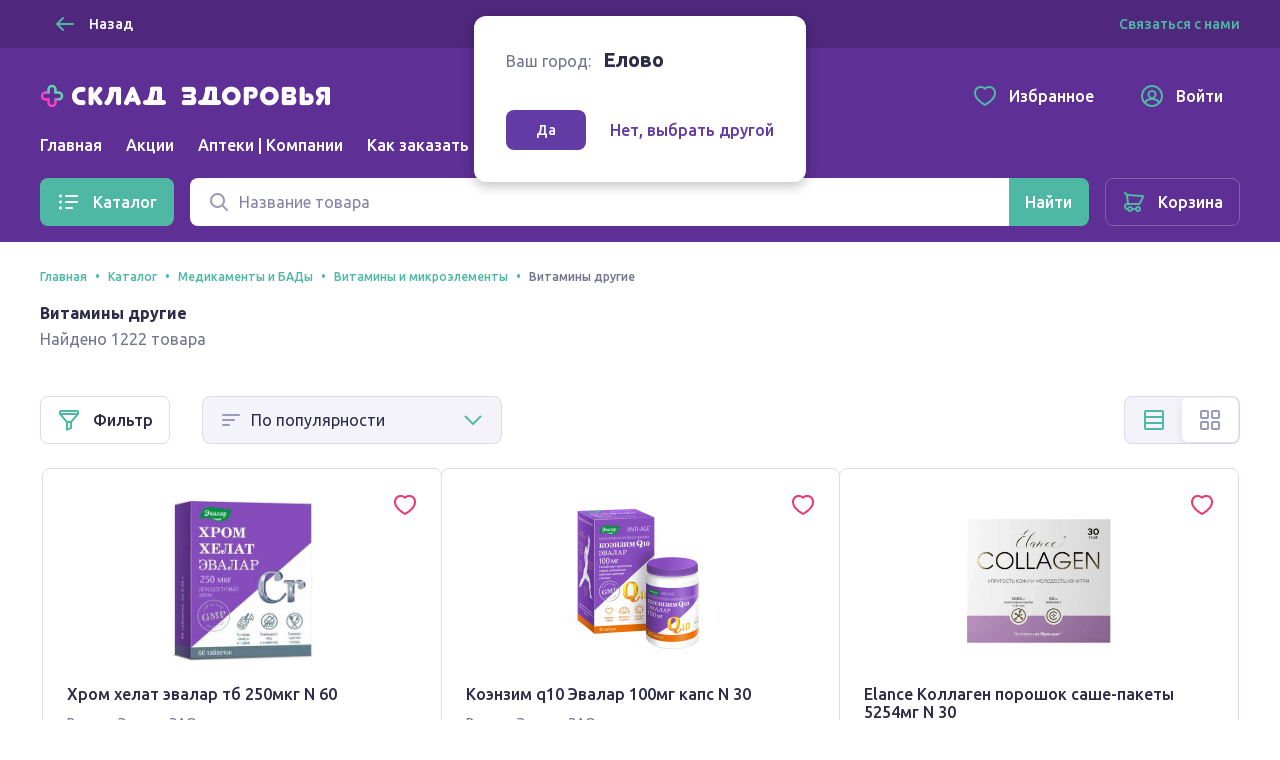

--- FILE ---
content_type: text/html; charset=utf-8
request_url: https://sklad-zdorovo.ru/elovo/catalog/medikamenty-i-bady%2Fvitaminy-i-mikroelementy%2Fvitaminy-drugie?start=96
body_size: 30588
content:
<!doctype html>
<html data-n-head-ssr lang="ru" data-n-head="%7B%22lang%22:%7B%22ssr%22:%22ru%22%7D%7D">
  <head >
    <title>Каталог лекарств в Елово купить в Елово по низким ценам, заказ на sklad-zdorovo.ru</title><meta data-n-head="ssr" charset="utf-8"><meta data-n-head="ssr" name="format-detection" content="telephone=no"><meta data-n-head="ssr" name="staticurl" content="/userfiles" value="/userfiles"><meta data-n-head="ssr" name="viewport" content="width=device-width, initial-scale=1, shrink-to-fit=no"><meta data-n-head="ssr" property="og:site_name" content="Склад здоровья"><meta data-n-head="ssr" data-hid="og:type" property="og:type" content="website"><meta data-n-head="ssr" data-hid="og:title" property="og:title" content="Склад здоровья"><meta data-n-head="ssr" data-hid="og:image" property="og:image" content="static/favicon.ico"><meta data-n-head="ssr" name="msapplication-TileColor" content="#633ba5"><meta data-n-head="ssr" name="theme-color" content="#633ba5"><meta data-n-head="ssr" name="urlbase" content="/elovo"><meta data-n-head="ssr" name="linkbase" content="/elovo"><meta data-n-head="ssr" data-hid="og:url" property="og:url" content="https://sklad-zdorovo.ru/elovo/catalog/medikamenty-i-bady/vitaminy-i-mikroelementy/vitaminy-drugie?start=96"><meta data-n-head="ssr" property="globalcityid" content="78"><meta data-n-head="ssr" property="globalcityname" content="Елово"><meta data-n-head="ssr" property="location" content="Пермский край Елово"><meta data-n-head="ssr" data-hid="keywords" name="keywords" content="Каталог лекарств в Елово купить в Елово по низким ценам, заказ на sklad-zdorovo.ru"><meta data-n-head="ssr" data-hid="description" name="description" content="Большой выбор лекарств и аптечных товаров в каталоге онлайн интернет аптеки sklad-zdorovo.ru федеральной аптечной сети. Сертифицированные лекарства и медицинские устройства со скидкой"><meta data-n-head="ssr" data-hid="og:description" name="og:description" content="Большой выбор лекарств и аптечных товаров в каталоге онлайн интернет аптеки sklad-zdorovo.ru федеральной аптечной сети. Сертифицированные лекарства и медицинские устройства со скидкой"><link data-n-head="ssr" rel="apple-touch-icon" sizes="60x60" href="/userfiles/site/apple-touch-icon-60x60.png"><link data-n-head="ssr" rel="apple-touch-icon" sizes="76x76" href="/userfiles/site/apple-touch-icon-76x76.png"><link data-n-head="ssr" rel="apple-touch-icon" sizes="120x120" href="/userfiles/site/apple-touch-icon-120x120.png"><link data-n-head="ssr" rel="apple-touch-icon" sizes="152x152" href="/userfiles/site/apple-touch-icon-152x152.png"><link data-n-head="ssr" rel="apple-touch-icon" sizes="180x180" href="/userfiles/site/apple-touch-icon-180x180.png"><link data-n-head="ssr" rel="icon" type="image/png" sizes="16x16" href="/favicon.ico"><link data-n-head="ssr" rel="icon" type="image/png" sizes="32x32" href="/favicon.ico"><link data-n-head="ssr" rel="icon" type="image/png" sizes="96x96" href="/favicon.ico"><link data-n-head="ssr" rel="icon" type="image/png" sizes="120x120" href="/favicon.ico"><link data-n-head="ssr" rel="manifest" href="/userfiles/site/site.webmanifest"><link data-n-head="ssr" rel="mask-icon" href="/userfiles/site/safari-pinned-tab.svg" color="#633ba5"><link data-n-head="ssr" data-hid="canonical" href="https://sklad-zdorovo.ru/elovo/catalog/medikamenty-i-bady/vitaminy-i-mikroelementy/vitaminy-drugie?start=96" rel="canonical"><link rel="modulepreload" href="/_nuxt/js/ed796bb2d18245284811.js" as="script"><link rel="modulepreload" href="/_nuxt/js/e2dfdd88b41d551dfdd9.js" as="script"><link rel="preload" href="/_nuxt/css/5bd0246d2d7aec9c9238.css" as="style"><link rel="modulepreload" href="/_nuxt/js/49e020148bf2ec7e6047.js" as="script"><link rel="preload" href="/_nuxt/css/49d95d5146ea63ac1999.css" as="style"><link rel="modulepreload" href="/_nuxt/js/dd0b04bfde3aa7ce153c.js" as="script"><link rel="preload" href="/_nuxt/css/b2e62dc4fac955fcc381.css" as="style"><link rel="modulepreload" href="/_nuxt/js/2fb04fdc1fa50417a9b0.js" as="script"><link rel="modulepreload" href="/_nuxt/js/51c0c16d26d8b22de693.js" as="script"><link rel="modulepreload" href="/_nuxt/js/150469c00060d1c69108.js" as="script"><link rel="modulepreload" href="/_nuxt/js/256ef703b6a5a0ecd545.js" as="script"><link rel="preload" href="/_nuxt/css/6b37352f66ba6b5d8b4b.css" as="style"><link rel="modulepreload" href="/_nuxt/js/15f392b7f2b4136a3ae4.js" as="script"><link rel="stylesheet" href="/_nuxt/css/5bd0246d2d7aec9c9238.css"><link rel="stylesheet" href="/_nuxt/css/49d95d5146ea63ac1999.css"><link rel="stylesheet" href="/_nuxt/css/b2e62dc4fac955fcc381.css"><link rel="stylesheet" href="/_nuxt/css/6b37352f66ba6b5d8b4b.css">

    <!-- Other -->
    <script src="https://sso-forms-prod.t-static.ru/tid/widget.js"></script>
    <script src="https://telegram.org/js/telegram-web-app.js"></script>
    <script>window.yaContextCb=window.yaContextCb||[]</script>
    <script src="https://yandex.ru/ads/system/context.js" async></script>
    <script async type="text/javascript" src="https://static.xoalt.com/engine/engine.js"></script>

    

    <!-- Yandex.Metrika counter -->
    
    <script type="text/javascript">!function(e,a,t,n,c,r,m){e.ym=e.ym||function(){(e.ym.a=e.ym.a||[]).push(arguments)},e.ym.l=1*new Date,r=a.createElement(t),m=a.getElementsByTagName(t)[0],r.async=1,r.src="https://mc.yandex.ru/metrika/tag.js",m.parentNode.insertBefore(r,m)}(window,document,"script"),ym("31566508","init",{clickmap:!0,trackLinks:!0,accurateTrackBounce:!0,webvisor:!0,ecommerce:"yaDataLayer"}),window.yaDataLayer=window.yaDataLayer||[]</script>
    
    <!-- /Yandex.Metrika counter -->

    <!-- Global site tag (gtag.js) - Google Analytics -->
    
    <script async src="https://www.googletagmanager.com/gtag/js?id=UA-65450830-1&l=gDataLayer"></script>
    <script>function gtag(){gDataLayer.push(arguments)}window.gDataLayer=window.gDataLayer||[],gtag("js",new Date),gtag("config","UA-65450830-1")</script>
    
    <!-- /Global site tag (gtag.js) - Google Analytics -->

    <!-- RetailRocket tracker -->
    
    <script type="text/javascript">var rrPartnerId="59196de265bf19340caf0bc0",rrApi={},rrApiOnReady=rrApiOnReady||[];rrApi.addToBasket=rrApi.order=rrApi.categoryView=rrApi.view=rrApi.recomMouseDown=rrApi.recomAddToCart=function(){},function(r){var e,t=r.getElementsByTagName("script")[0];r.getElementById("rrApi-jssdk")||((e=r.createElement("script")).id="rrApi-jssdk",e.async=!0,e.src="//cdn.retailrocket.ru/content/javascript/tracking.js",t.parentNode.insertBefore(e,t))}(document)</script>
    
    <!-- /RetailRocket tracker -->

    <!-- Top.Mail.Ru counter -->
    
      <script type="text/javascript">var _tmr=window._tmr||(window._tmr=[]);_tmr.push({id:"3637669",type:"pageView",start:(new Date).getTime()}),function(e,t,r){if(!e.getElementById(r)){var n=e.createElement("script");n.type="text/javascript",n.async=!0,n.id=r,n.src="https://top-fwz1.mail.ru/js/code.js";var a=function(){var t=e.getElementsByTagName("script")[0];t.parentNode.insertBefore(n,t)};"[object Opera]"==t.opera?e.addEventListener("DOMContentLoaded",a,!1):a()}}(document,window,"tmr-code")</script>
      <noscript><div><img src="https://top-fwz1.mail.ru/counter?id=3637669;js=na" style="position:absolute;left:-9999px" alt="Top.Mail.Ru"></div></noscript>
    
    <!-- /Top.Mail.Ru counter -->
     
    
  </head>
  <body >
    <div data-server-rendered="true" id="__nuxt"><!----><div id="__layout"><div class="layout-default"><header class="layout-default__header"><div class="layout-top-bar text_size_small text_weight_medium layout-default__topbar"><div class="layout-top-bar__container container"><button tabindex="0" type="button" class="ui-button layout-back-button layout-top-bar__city ui-button_theme_ghost ui-button_corners_smooth ui-button_size_small"><span class="ui-button__inner"><i class="ui-icon ui-icon_size_24 ui-icon_arrow-left ui-button__icon ui-button__icon_prefix"><svg xmlns="http://www.w3.org/2000/svg" viewBox="0 0 24 24" height="24" width="24" class="ui-icon__svg"><path fill-rule="evenodd" d="M10.707 5.293a1 1 0 00-1.414 0l-6 6a1 1 0 000 1.414l6 6a1 1 0 001.414-1.414L6.414 13H20a1 1 0 100-2H6.414l4.293-4.293a1 1 0 000-1.414z" clip-rule="evenodd"></path></svg></i> <span class="ui-button__content">
  Назад
</span> <!----></span> <!----></button> <div class="layout-city text layout-top-bar__city"><i class="ui-icon ui-icon_size_16 ui-icon_pin-fill layout-city__element"><svg xmlns="http://www.w3.org/2000/svg" viewBox="0 0 16 16" height="16" width="16" class="ui-icon__svg"><path fill-rule="evenodd" d="M13.6 6.444C13.6 11.111 8 15 8 15s-5.6-3.889-5.6-8.556C2.4 3.438 4.907 1 8 1c3.093 0 5.6 2.438 5.6 5.444zM8 9.1a2.5 2.5 0 100-5 2.5 2.5 0 000 5z" clip-rule="evenodd"></path></svg></i> <span class="layout-city__element">Ваш город:</span> <a tabindex="0" class="ui-link city-link layout-city__element ui-link_theme_primary"><!----> <span class="ui-link__text">
    Елово
  </span> <!----></a></div> <div class="layout-contacts layout-top-bar__contacts desktop-content"><div class="v-popover ui-popover-trigger layout-contacts__element"><div class="trigger" style="display:inline-block;"><a tabindex="0" class="ui-link ui-link_theme_primary"><!----> <span class="ui-link__text">
      Связаться с нами
    </span> <!----></a>  </div> <div id="popover_q04dvrbegm" aria-hidden="true" tabindex="0" class="ui-popover ui-popover_theme_light" style="visibility:hidden;"><div class="ui-popover__inner ui-popover__inner_size_default"><div class="ui-popover__content ui-popover__content_theme_light" style="position:relative;"><div><div class="ui-list layout-contacts__menu text text_size_small"><ul class="ui-list__inner text text_weight_medium"><li class="ui-list-item ui-list-item_size_small"><a href="mailto:help@sklad-zdorovo.ru" tabindex="0" target="_blank" class="ui-list-item__inner ui-list-item__inner_link ui-list-item__inner_interactive"><span class="ui-list-item__icon ui-list-item__icon_prefix ui-list-item__icon_size_24"><i class="ui-icon ui-icon_size_24 ui-icon_mail"><svg xmlns="http://www.w3.org/2000/svg" viewBox="0 0 24 24" height="24" width="24" class="ui-icon__svg"><path d="M14.25 8.222c0-1.12-1.536-1.855-2.25-.453-.714-1.402-2.25-.666-2.25.453 0 .814.61 1.336 1.38 1.996.277.237.573.49.87.782.296-.291.593-.545.869-.782.77-.66 1.38-1.182 1.38-1.996z"></path><path fill-rule="evenodd" d="M3 22a2 2 0 01-2-2V9.641a2 2 0 01.982-1.722l7.983-4.717a4 4 0 014.07 0l7.982 4.717A2 2 0 0123 9.641V19.97A2.002 2.002 0 0121.016 22L21 22H3zm18-4.376V10l-5.143 4.286L21 17.624zm-6.888-4.487l5.312-4.427-6.407-3.786a2 2 0 00-2.035 0L4.576 8.71l5.312 4.427a4.001 4.001 0 014.224 0zm-5.969 1.149L3 10v7.624l5.143-3.338zM3 20h18l-7.772-5.045a2 2 0 00-2.456 0L3 20z" clip-rule="evenodd"></path></svg></i></span> <span class="ui-list-item__content">
          help@sklad-zdorovo.ru
        </span> <!----></a></li> <li class="ui-list-item ui-list-item_size_small"><a href="tg://resolve?domain=sklad_zdorovo_bot" tabindex="0" class="ui-list-item__inner ui-list-item__inner_link ui-list-item__inner_interactive"><span class="ui-list-item__icon ui-list-item__icon_prefix ui-list-item__icon_size_24"><i class="ui-icon ui-icon_size_24 ui-icon_telegram"><svg xmlns="http://www.w3.org/2000/svg" viewBox="0 0 24 24" height="24" width="24" class="ui-icon__svg"><path d="M22.442 4.666l-3.185 15.227c-.25 1.085-.828 1.373-1.733.862l-4.825-3.64-2.343 2.3c-.312.318-.64.478-.983.478l.374-5.028 8.948-8.236c.218-.224.218-.351 0-.383-.188-.064-.39-.016-.61.144L7.03 13.524l-4.778-1.532c-.53-.16-.78-.399-.75-.718.032-.32.36-.59.984-.814l18.598-7.374c.468-.16.843-.096 1.124.191.281.255.36.718.234 1.389z"></path></svg></i></span> <span class="ui-list-item__content">
          @sklad_zdorovo_bot
        </span> <!----></a></li></ul></div></div> <div tabindex="-1" class="resize-observer" data-v-8859cc6c></div></div> <div class="ui-popover__arrow ui-popover__arrow_theme_light"></div></div></div></div></div></div></div> <div class="layout-app-bar layout-default__app-bar"><div class="layout-app-bar__container container"><div class="layout-app-bar__navigation"><div class="layout-app-bar__logo-area"><a href="/" aria-label="Главная" class="link-active"><img src="/_nuxt/img/c82967e.png" srcset="/_nuxt/img/c82967e.png 1x, /_nuxt/img/41cd7c4.png 2x" alt="Склад здоровья" width="300" height="25" class="layout-app-bar__logo"></a></div> <nav class="layout-app-bar__desktop-navigation"><ul class="layout-menu text text_weight_medium"><li class="layout-menu__item"><a href="/elovo/" class="layout-menu__link">
      Главная
    </a></li><li class="layout-menu__item"><a href="/elovo/sales" class="layout-menu__link">
      Акции
    </a></li><li class="layout-menu__item"><a href="/elovo/apteki" class="layout-menu__link">
      Аптеки | Компании
    </a></li><li class="layout-menu__item"><a href="/help/order" class="layout-menu__link">
      Как заказать
    </a></li></ul></nav> <div class="layout-app-bar__controls"><a href="/favorites" tabindex="0" class="ui-button layout-app-bar__controls-item ui-button_theme_ghost ui-button_corners_smooth ui-button_size_default"><span class="ui-button__inner"><i class="ui-icon ui-icon_size_24 ui-icon_heart ui-button__icon ui-button__icon_prefix"><svg xmlns="http://www.w3.org/2000/svg" viewBox="0 0 24 24" height="24" width="24" class="ui-icon__svg"><path fill-rule="evenodd" d="M11.99 3.387a6.307 6.307 0 00-1.068-.663C9.832 2.188 8.85 2 7.455 2 3.716 2 1 5.078 1 9.075c0 3.02 1.694 5.935 4.849 8.755 1.656 1.48 3.77 2.945 5.285 3.724L12 22l.866-.446c1.515-.78 3.63-2.244 5.285-3.724C21.306 15.01 23 12.094 23 9.075 23 5.12 20.258 2.015 16.553 2c-1.447 0-2.38.171-3.45.692a6.172 6.172 0 00-1.113.695zM16.549 4c-1.235 0-1.848.138-2.572.49-.27.131-.52.288-.753.47l-1.223.96-1.231-.948a4.305 4.305 0 00-.73-.454C9.285 4.148 8.62 4 7.455 4 5.008 4 3 5.986 3 9.075c0 2.213 1.235 4.63 4.182 7.264 1.53 1.367 3.477 2.713 4.818 3.412 1.34-.699 3.288-2.045 4.818-3.412C19.765 13.705 21 11.289 21 9.075 21 6.034 18.97 4.012 16.549 4z" clip-rule="evenodd"></path></svg></i> <span class="ui-button__content">Избранное</span> <!----></span> <!----></a> <a href="/profile" tabindex="0" class="ui-button layout-app-bar__controls-item ui-button_theme_ghost ui-button_corners_smooth ui-button_size_default"><span class="ui-button__inner"><i class="ui-icon ui-icon_size_24 ui-icon_user ui-button__icon ui-button__icon_prefix"><svg xmlns="http://www.w3.org/2000/svg" viewBox="0 0 24 24" height="24" width="24" class="ui-icon__svg"><path fill-rule="evenodd" d="M6.14 18.831A8.965 8.965 0 0012 21a8.965 8.965 0 005.86-2.169l-.004-.009a4.327 4.327 0 00-.813-1.115c-.8-.8-2.29-1.707-5.043-1.707s-4.243.907-5.043 1.707a4.328 4.328 0 00-.813 1.115l-.004.01zm-1.418-1.536a9 9 0 1114.556 0 6.474 6.474 0 00-.82-1.002c-.857-.856-2.126-1.658-3.963-2.047a4.5 4.5 0 10-4.99 0c-1.837.389-3.106 1.19-3.962 2.047a6.472 6.472 0 00-.821 1.002zM1 12c0 6.075 4.925 11 11 11s11-4.925 11-11S18.075 1 12 1 1 5.925 1 12zm11-4a2.5 2.5 0 100 5 2.5 2.5 0 000-5z" clip-rule="evenodd"></path></svg></i> <span class="ui-button__content">Войти</span> <!----></span> <!----></a> <img src="/userfiles/images/brand-logo.png" alt="Склад здоровья" class="layout-app-bar__new-logo"></div> <div class="layout-mobile-menu layout-app-bar__mobile-menu"><button tabindex="0" aria-label="Меню" type="button" class="ui-button layout-mobile-menu__toggler ui-button_theme_ghost ui-button_corners_smooth ui-button_size_default ui-button_square"><span class="ui-button__inner"><!----> <span class="ui-button__content"><i class="ui-icon ui-icon_size_24 ui-icon_menu layout-header__mobile-menu-icon"><svg xmlns="http://www.w3.org/2000/svg" viewBox="0 0 24 24" height="24" width="24" class="ui-icon__svg"><path d="M3 7a1 1 0 011-1h16a1 1 0 110 2H4a1 1 0 01-1-1zM3 12a1 1 0 011-1h16a1 1 0 110 2H4a1 1 0 01-1-1zM4 16a1 1 0 100 2h16a1 1 0 100-2H4z"></path></svg></i></span> <!----></span> <!----></button> <!----></div></div> <div tabindex="-1" class="ui-dropdown layout-app-bar__search"><form class="layout-search-form"><div class="ui-input-group"><!----> <div class="ui-input-group__part ui-input-group__part_inner"><div class="ui-input ui-input_theme_white ui-input_size_default ui-input_icon_prefix"><span class="ui-input__icon ui-input__icon_prefix"><i class="ui-icon ui-icon_size_24 ui-icon_search"><svg xmlns="http://www.w3.org/2000/svg" viewBox="0 0 24 24" height="24" width="24" class="ui-icon__svg"><path fill-rule="evenodd" d="M10.5 5a5.5 5.5 0 100 11 5.5 5.5 0 000-11zM3 10.5a7.5 7.5 0 1113.463 4.55l4.244 4.243a1 1 0 01-1.414 1.414l-4.244-4.244A7.5 7.5 0 013 10.5z" clip-rule="evenodd"></path></svg></i></span> <input type="text" value="" placeholder="Название товара" title="Поиск" aria-label="Поиск" name="q" autocomplete="off" class="ui-input__field"> <span><!----></span> </div></div> <div class="ui-input-group__part ui-input-group__part_append"><button tabindex="0" aria-label="Найти" type="submit" class="ui-button ui-button_theme_primary ui-button_corners_smooth ui-button_size_default"><span class="ui-button__inner"><!----> <span class="ui-button__content"><i class="ui-icon ui-icon_size_24 ui-icon_search 
            layout-search-form__search-label
            layout-search-form__search-label_mobile
          "><svg xmlns="http://www.w3.org/2000/svg" viewBox="0 0 24 24" height="24" width="24" class="ui-icon__svg"><path fill-rule="evenodd" d="M10.5 5a5.5 5.5 0 100 11 5.5 5.5 0 000-11zM3 10.5a7.5 7.5 0 1113.463 4.55l4.244 4.243a1 1 0 01-1.414 1.414l-4.244-4.244A7.5 7.5 0 013 10.5z" clip-rule="evenodd"></path></svg></i> <span class="
            layout-search-form__search-label
            layout-search-form__search-label_desktop
          ">Найти</span></span> <!----></span> <!----></button></div></div></form> <!----></div></div></div></header> <div class="layout-catalog-bar layout-default__catalog-bar desktop-content"><div class="layout-catalog-bar__container container"><div class="layout-catalog-bar__catalog-trigger"><button tabindex="0" type="button" class="ui-button ui-button_theme_primary ui-button_corners_smooth ui-button_size_default"><span class="ui-button__inner"><i class="ui-icon ui-icon_size_24 ui-icon_list ui-button__icon ui-button__icon_prefix"><svg xmlns="http://www.w3.org/2000/svg" viewBox="0 0 24 24" height="24" width="24" class="ui-icon__svg"><path d="M3.5 4.5a1.5 1.5 0 100 3 1.5 1.5 0 000-3zM9 5a1 1 0 000 2h11a1 1 0 100-2H9zM3.5 10.5a1.5 1.5 0 100 3 1.5 1.5 0 000-3zM9 11a1 1 0 100 2h11a1 1 0 100-2H9zM2 18a1.5 1.5 0 113 0 1.5 1.5 0 01-3 0zM8 18a1 1 0 011-1h6a1 1 0 110 2H9a1 1 0 01-1-1z"></path></svg></i> <span class="ui-button__content">
          Каталог
        </span> <!----></span> <!----></button></div> <div tabindex="-1" class="ui-dropdown layout-catalog-bar__search"><form class="layout-search-form"><div class="ui-input-group"><!----> <div class="ui-input-group__part ui-input-group__part_inner"><div class="ui-input ui-input_theme_white ui-input_size_default ui-input_icon_prefix"><span class="ui-input__icon ui-input__icon_prefix"><i class="ui-icon ui-icon_size_24 ui-icon_search"><svg xmlns="http://www.w3.org/2000/svg" viewBox="0 0 24 24" height="24" width="24" class="ui-icon__svg"><path fill-rule="evenodd" d="M10.5 5a5.5 5.5 0 100 11 5.5 5.5 0 000-11zM3 10.5a7.5 7.5 0 1113.463 4.55l4.244 4.243a1 1 0 01-1.414 1.414l-4.244-4.244A7.5 7.5 0 013 10.5z" clip-rule="evenodd"></path></svg></i></span> <input type="text" value="" placeholder="Название товара" title="Поиск" aria-label="Поиск" name="q" autocomplete="off" class="ui-input__field"> <span><!----></span> </div></div> <div class="ui-input-group__part ui-input-group__part_append"><button tabindex="0" aria-label="Найти" type="submit" class="ui-button ui-button_theme_primary ui-button_corners_smooth ui-button_size_default"><span class="ui-button__inner"><!----> <span class="ui-button__content"><i class="ui-icon ui-icon_size_24 ui-icon_search 
            layout-search-form__search-label
            layout-search-form__search-label_mobile
          "><svg xmlns="http://www.w3.org/2000/svg" viewBox="0 0 24 24" height="24" width="24" class="ui-icon__svg"><path fill-rule="evenodd" d="M10.5 5a5.5 5.5 0 100 11 5.5 5.5 0 000-11zM3 10.5a7.5 7.5 0 1113.463 4.55l4.244 4.243a1 1 0 01-1.414 1.414l-4.244-4.244A7.5 7.5 0 013 10.5z" clip-rule="evenodd"></path></svg></i> <span class="
            layout-search-form__search-label
            layout-search-form__search-label_desktop
          ">Найти</span></span> <!----></span> <!----></button></div></div></form> <!----></div> <a href="/shopcart" tabindex="0" class="ui-button ui-button_theme_ghost ui-button_corners_smooth ui-button_size_default ui-button_outline"><span class="ui-button__inner"><i class="ui-icon ui-icon_size_24 ui-icon_cart ui-button__icon ui-button__icon_prefix"><svg xmlns="http://www.w3.org/2000/svg" viewBox="0 0 24 24" height="24" width="24" class="ui-icon__svg"><path fill-rule="evenodd" d="M6.071 4.003c-.177 0-.349.02-.511.057a4.344 4.344 0 00-.853-1.267C4.138 2.224 3.242 2 2 2v2c.758 0 1.195.11 1.293.207C3.67 4.585 4 5.353 4 6l.01.141.98 6.86C3.5 13 2 14.5 2 16.5s1.5 3.5 2.943 3.498h.227a3.001 3.001 0 005.66.002h2.34a3.001 3.001 0 100-2h-2.34a3.001 3.001 0 00-5.66 0H5c-.5 0-1-.5-1-1.5s.5-1.5 1.05-1.501h1.974l.014.001h10.079l.148-.047a2.625 2.625 0 001.652-1.55l.448-.887 1.053-2.092c.845-1.683 1.377-2.752 1.495-3.015.604-1.349-.62-2.387-1.872-2.409L6.07 4.003zM16.77 13H7.113a.17.17 0 01-.123-.14L6.01 6l13.883.995c-.242.495-.684 1.38-1.262 2.531l-.015.029c-.33.657-.683 1.36-1.037 2.06l-.471.934-.05.113a.625.625 0 01-.289.338zM16 20a1 1 0 100-2 1 1 0 000 2zm-7-1a1 1 0 11-2 0 1 1 0 012 0z" clip-rule="evenodd"></path></svg></i> <span class="ui-button__content">Корзина</span> <!----></span> <!----></a></div></div> <div class="layout-default__search-bar"><div tabindex="-1" class="ui-dropdown layout-default__search"><form class="layout-search-form"><div class="ui-input-group"><!----> <div class="ui-input-group__part ui-input-group__part_inner"><div class="ui-input ui-input_theme_white ui-input_size_default ui-input_icon_prefix"><span class="ui-input__icon ui-input__icon_prefix"><i class="ui-icon ui-icon_size_24 ui-icon_search"><svg xmlns="http://www.w3.org/2000/svg" viewBox="0 0 24 24" height="24" width="24" class="ui-icon__svg"><path fill-rule="evenodd" d="M10.5 5a5.5 5.5 0 100 11 5.5 5.5 0 000-11zM3 10.5a7.5 7.5 0 1113.463 4.55l4.244 4.243a1 1 0 01-1.414 1.414l-4.244-4.244A7.5 7.5 0 013 10.5z" clip-rule="evenodd"></path></svg></i></span> <input type="text" value="" placeholder="Название товара" title="Поиск" aria-label="Поиск" name="q" autocomplete="off" class="ui-input__field"> <span><!----></span> </div></div> <div class="ui-input-group__part ui-input-group__part_append"><button tabindex="0" aria-label="Найти" type="submit" class="ui-button ui-button_theme_primary ui-button_corners_smooth ui-button_size_default"><span class="ui-button__inner"><!----> <span class="ui-button__content"><i class="ui-icon ui-icon_size_24 ui-icon_search 
            layout-search-form__search-label
            layout-search-form__search-label_mobile
          "><svg xmlns="http://www.w3.org/2000/svg" viewBox="0 0 24 24" height="24" width="24" class="ui-icon__svg"><path fill-rule="evenodd" d="M10.5 5a5.5 5.5 0 100 11 5.5 5.5 0 000-11zM3 10.5a7.5 7.5 0 1113.463 4.55l4.244 4.243a1 1 0 01-1.414 1.414l-4.244-4.244A7.5 7.5 0 013 10.5z" clip-rule="evenodd"></path></svg></i> <span class="
            layout-search-form__search-label
            layout-search-form__search-label_desktop
          ">Найти</span></span> <!----></span> <!----></button></div></div></form> <!----></div></div> <!----> <div class="layout-city-confirm-dialog"><div class="text"><span class="layout-city-confirm-dialog__label">Ваш город:</span> <span class="
        layout-city-confirm-dialog__city
        text text_size_title text_weight_bold
      ">
      Елово
    </span></div> <div class="layout-city-confirm-dialog__controls"><button tabindex="0" type="button" class="ui-button layout-city-confirm-dialog__confirm ui-button_theme_secondary ui-button_corners_smooth ui-button_size_small"><span class="ui-button__inner"><!----> <span class="ui-button__content">
      Да
    </span> <!----></span> <!----></button> <a tabindex="0" class="ui-link layout-city-confirm-dialog__reset ui-link_theme_secondary"><!----> <span class="ui-link__text"><span class="text text_weight_medium">Нет, выбрать другой</span></span> <!----></a></div></div> <div class="layout-default__page"><main class="catalog-page page"><header class="page-header container"><div itemtype="http://schema.org/BreadcrumbList" itemscope="itemscope" class="ui-breadcrumbs text text_weight_medium page-header__breadcrumbs text text_size_caption"><ul class="ui-breadcrumbs__list"><li itemprop="itemListElement" itemtype="https://schema.org/ListItem" itemscope="itemscope" class="ui-breadcrumbs__item"><a href="/elovo/" tabindex="0" itemprop="item" class="ui-link link-active ui-link_theme_primary"><!----> <span class="ui-link__text"><span itemprop="name">Главная</span> <meta itemprop="position" content="1"></span> <!----></a></li><li itemprop="itemListElement" itemtype="https://schema.org/ListItem" itemscope="itemscope" class="ui-breadcrumbs__item"><a href="/elovo/catalog" tabindex="0" itemprop="item" class="ui-link link-active ui-link_theme_primary"><!----> <span class="ui-link__text"><span itemprop="name">Каталог</span> <meta itemprop="position" content="2"></span> <!----></a></li><li itemprop="itemListElement" itemtype="https://schema.org/ListItem" itemscope="itemscope" class="ui-breadcrumbs__item"><a href="/elovo/catalog/medikamenty-i-bady" tabindex="0" itemprop="item" class="ui-link link-active ui-link_theme_primary"><!----> <span class="ui-link__text"><span itemprop="name">Медикаменты и БАДы</span> <meta itemprop="position" content="3"></span> <!----></a></li><li itemprop="itemListElement" itemtype="https://schema.org/ListItem" itemscope="itemscope" class="ui-breadcrumbs__item"><a href="/elovo/catalog/medikamenty-i-bady/vitaminy-i-mikroelementy" tabindex="0" itemprop="item" class="ui-link link-active ui-link_theme_primary"><!----> <span class="ui-link__text"><span itemprop="name">Витамины и микроэлементы</span> <meta itemprop="position" content="4"></span> <!----></a></li><li itemprop="itemListElement" itemtype="https://schema.org/ListItem" itemscope="itemscope" class="ui-breadcrumbs__item"><span itemprop="item"><span itemprop="name">Витамины другие</span> <meta itemprop="position" content="5"></span></li></ul></div> <h1 class="text text_size_default">
      Витамины другие
    </h1> <div class="page-header__description">Найдено 1222 товара</div> <div class="page-header__append"><!----> <!----></div></header> <section class="goods-catalog-view content-section container"><div tabindex="-1" class="ui-overlay ui-drawer-overlay goods-catalog-view__filter-drawer" style="display:none;"><div class="ui-overlay__inner"><div class="ui-drawer ui-drawer_size_medium ui-drawer_placement_left" style="display:none;"><div><button tabindex="0" type="button" class="ui-button ui-drawer__close-button ui-button_theme_white ui-button_corners_smooth ui-button_size_small ui-button_square"><span class="ui-button__inner"><!----> <span class="ui-button__content"><i class="ui-icon ui-icon_size_24 ui-icon_mark"><svg xmlns="http://www.w3.org/2000/svg" viewBox="0 0 24 24" height="24" width="24" class="ui-icon__svg"><path d="M18.364 5.636a1 1 0 00-1.414 0L12 10.586l-4.95-4.95A1 1 0 005.636 7.05l4.95 4.95-4.95 4.95a1 1 0 001.414 1.414l4.95-4.95 4.95 4.95a1 1 0 001.414-1.414L13.414 12l4.95-4.95a1 1 0 000-1.414z"></path></svg></i></span> <!----></span> <!----></button></div> <!----> <div class="ui-drawer__content ui-drawer__part"><div class="goods-filter"><h2 class="goods-filter__title text text_size_title text_weight_bold"><i class="ui-icon ui-icon_size_24 ui-icon_filter goods-filter__icon"><svg xmlns="http://www.w3.org/2000/svg" viewBox="0 0 24 24" height="24" width="24" class="ui-icon__svg"><path fill-rule="evenodd" d="M2 6.376l7 8v8.567l6-2.25v-6.317l7-8V4a2 2 0 00-2-2H4a2 2 0 00-2 2v2.376zM20 4v1H4V4h16zM5.204 7h13.592l-5.25 6h-3.092l-5.25-6zM11 15v5.057l2-.75V15h-2z" clip-rule="evenodd"></path></svg></i> Фильтр
  </h2> <div class="goods-filter__list"><!----> <!----></div></div></div> <div class="ui-drawer__footer ui-drawer__part"><div><button tabindex="0" type="button" class="ui-button ui-button_theme_primary ui-button_corners_smooth ui-button_size_default ui-button_fluid"><span class="ui-button__inner"><!----> <span class="ui-button__content">
            Показать товары
          </span> <!----></span> <!----></button></div></div></div></div></div> <div class="goods-catalog-view__goods"><div class="goods-catalog-view__toolbar"><div class="goods-catalog-view__filter-trigger"><button tabindex="0" type="button" class="ui-button ui-button_theme_plain ui-button_corners_smooth ui-button_size_default"><span class="ui-button__inner"><i class="ui-icon ui-icon_size_24 ui-icon_filter ui-button__icon ui-button__icon_prefix"><svg xmlns="http://www.w3.org/2000/svg" viewBox="0 0 24 24" height="24" width="24" class="ui-icon__svg"><path fill-rule="evenodd" d="M2 6.376l7 8v8.567l6-2.25v-6.317l7-8V4a2 2 0 00-2-2H4a2 2 0 00-2 2v2.376zM20 4v1H4V4h16zM5.204 7h13.592l-5.25 6h-3.092l-5.25-6zM11 15v5.057l2-.75V15h-2z" clip-rule="evenodd"></path></svg></i> <span class="ui-button__content">
            Фильтр
          </span> <!----></span> <!----></button></div> <div class="goods-catalog-view__sort-container"><div class="ui-select goods-catalog-view__sort ui-select_theme_default ui-select_size_default ui-select_icon_prefix"><i class="ui-icon ui-icon_size_24 ui-icon_order-desc ui-select__icon ui-select__icon_prefix"><svg xmlns="http://www.w3.org/2000/svg" viewBox="0 0 24 24" height="24" width="24" class="ui-icon__svg"><path d="M3 7a1 1 0 011-1h16a1 1 0 110 2H4a1 1 0 01-1-1zM3 12a1 1 0 011-1h11a1 1 0 110 2H4a1 1 0 01-1-1zM4 16a1 1 0 100 2h6a1 1 0 100-2H4z"></path></svg></i> <select value="popindex" aria-label="Способ сортировки" class="ui-select__field"><option value="popindex" selected="selected">
      По популярности
    </option><option value="name">
      По названию
    </option><option value="price_asc">
      По возрастанию цены
    </option><option value="price_desc">
      По убыванию цены
    </option></select> <i class="ui-icon ui-icon_size_24 ui-icon_chevron-bottom ui-select__icon_action ui-select__icon ui-select__icon_suffix"><svg xmlns="http://www.w3.org/2000/svg" viewBox="0 0 24 24" height="24" width="24" class="ui-icon__svg"><path fill-rule="evenodd" d="M12 14.583L4.705 7.29 3.292 8.704l8.707 8.707 8.707-8.707-1.414-1.414-7.293 7.293z" clip-rule="evenodd"></path></svg></i></div></div> <div class="ui-segmented-contol text text_weight_medium goods-catalog-view__format"><label class="ui-segmented-contol__item ui-segmented-contol__item_size_default"><input type="radio" name="" aria-label="Список" class="ui-segmented-contol__input"> <i class="ui-icon ui-icon_size_24 ui-icon_grid-rows ui-segmented-contol__icon_space_default ui-segmented-contol__icon"><svg xmlns="http://www.w3.org/2000/svg" viewBox="0 0 24 24" height="24" width="24" class="ui-icon__svg"><path fill-rule="evenodd" d="M20 2H4a2 2 0 00-2 2v16a2 2 0 002 2h16a2 2 0 002-2V4a2 2 0 00-2-2zM4 20v-4h16v4H4zM4 8h16V4H4v4zm0 6v-4h16v4H4z" clip-rule="evenodd"></path></svg></i> <!----></label><label class="ui-segmented-contol__item ui-segmented-contol__item_size_default ui-segmented-contol__item_selected"><input type="radio" name="" aria-label="Сетка" checked="checked" class="ui-segmented-contol__input"> <i class="ui-icon ui-icon_size_24 ui-icon_grid-cells ui-segmented-contol__icon_selected ui-segmented-contol__icon_space_default ui-segmented-contol__icon"><svg xmlns="http://www.w3.org/2000/svg" viewBox="0 0 24 24" height="24" width="24" class="ui-icon__svg"><path fill-rule="evenodd" d="M4 4h5v5H4V4zM2 4a2 2 0 012-2h5a2 2 0 012 2v5a2 2 0 01-2 2H4a2 2 0 01-2-2V4zm13 0h5v5h-5V4zm-2 0a2 2 0 012-2h5a2 2 0 012 2v5a2 2 0 01-2 2h-5a2 2 0 01-2-2V4zM9 15H4v5h5v-5zm-5-2a2 2 0 00-2 2v5a2 2 0 002 2h5a2 2 0 002-2v-5a2 2 0 00-2-2H4zm11 2h5v5h-5v-5zm-2 0a2 2 0 012-2h5a2 2 0 012 2v5a2 2 0 01-2 2h-5a2 2 0 01-2-2v-5z" clip-rule="evenodd"></path></svg></i> <!----></label></div></div> <div itemtype="http://schema.org/ItemList" itemscope="itemscope" class="goods-grid conainer-ignore-mobile"><div class="goods-grid__inner"><div id="goods-card-1" itemprop="itemListElement" class="goods-card goods-grid__cell goods-grid__cell_size_3"><div itemtype="https://schema.org/Product" itemscope="itemscope" itemprop="itemListElement" class="ui-card ui-card_size_default ui-card_outlined goods-card__card"><div class="ui-card__preview ui-card__row ui-card__row_size_default"><div class="goods-tags goods-card__tags text text_size_caption"><ul class="goods-tags__list goods-tags__list_direction_vertical"></ul></div> <div><span class="goods-card__favorite"><span class="goods-favorite-icon"><i class="ui-icon ui-icon_size_24 ui-icon_heart-fill goods-favorite-icon__filled"><svg xmlns="http://www.w3.org/2000/svg" viewBox="0 0 24 24" height="24" width="24" class="ui-icon__svg"><path fill-rule="evenodd" d="M13.103 2.692c1.07-.52 2.003-.692 3.45-.692C20.258 2.015 23 5.12 23 9.075c0 3.02-1.694 5.935-4.849 8.755-1.656 1.48-3.77 2.945-5.285 3.724L12 22l-.866-.446c-1.515-.78-3.63-2.244-5.285-3.724C2.694 15.01 1 12.094 1 9.075 1 5.078 3.716 2 7.455 2c1.395 0 2.376.188 3.467.724.38.186.736.408 1.068.663.345-.27.717-.503 1.113-.695z" clip-rule="evenodd"></path></svg></i> <i class="ui-icon ui-icon_size_24 ui-icon_heart goods-favorite-icon__outline"><svg xmlns="http://www.w3.org/2000/svg" viewBox="0 0 24 24" height="24" width="24" class="ui-icon__svg"><path fill-rule="evenodd" d="M11.99 3.387a6.307 6.307 0 00-1.068-.663C9.832 2.188 8.85 2 7.455 2 3.716 2 1 5.078 1 9.075c0 3.02 1.694 5.935 4.849 8.755 1.656 1.48 3.77 2.945 5.285 3.724L12 22l.866-.446c1.515-.78 3.63-2.244 5.285-3.724C21.306 15.01 23 12.094 23 9.075 23 5.12 20.258 2.015 16.553 2c-1.447 0-2.38.171-3.45.692a6.172 6.172 0 00-1.113.695zM16.549 4c-1.235 0-1.848.138-2.572.49-.27.131-.52.288-.753.47l-1.223.96-1.231-.948a4.305 4.305 0 00-.73-.454C9.285 4.148 8.62 4 7.455 4 5.008 4 3 5.986 3 9.075c0 2.213 1.235 4.63 4.182 7.264 1.53 1.367 3.477 2.713 4.818 3.412 1.34-.699 3.288-2.045 4.818-3.412C19.765 13.705 21 11.289 21 9.075 21 6.034 18.97 4.012 16.549 4z" clip-rule="evenodd"></path></svg></i></span></span> <a href="/elovo/catalog/Hrom-helat-evalar-tb-250mkg-N-60_732511166" tabindex="-1"><img src="/images/goods/732511166.jpg" srcset="/images/goods/732511166.jpg 1x" loading="lazy" alt="Хром хелат эвалар тб 250мкг N 60" itemprop="image" class="goods-photo goods-card__image"></a></div></div> <div class="ui-card__content ui-card__row ui-card__row_size_default"> <div class="goods-card__name text text_size_default text_weight_medium"><a href="/elovo/catalog/Hrom-helat-evalar-tb-250mkg-N-60_732511166" itemprop="url" class="goods-card__link"><span itemprop="name">Хром хелат эвалар тб 250мкг N 60</span></a></div> <div class="goods-card__data text text_size_small goods-card__form_space_default"><div itemprop="manufacturer" itemtype="https://schema.org/Organization" itemscope="itemscope" class="goods-card__producer text"><span itemtype="location">Россия</span>,
        <span itemtype="legalName">Эвалар ЗАО</span></div> <!----> <!----></div>  <!----></div> <div class="ui-card__footer ui-card__row ui-card__row_size_default"><div itemprop="offers" itemtype="https://schema.org/Offer" itemscope="itemscope" class="goods-card__price"><!----></div> <div class="goods-card__form goods-card__form_space_default"><button tabindex="0" type="button" class="ui-button ui-button_theme_secondary ui-button_corners_smooth ui-button_size_small ui-button_fluid"><span class="ui-button__inner"><i class="ui-icon ui-icon_size_24 ui-icon_bell ui-button__icon ui-button__icon_prefix"><svg xmlns="http://www.w3.org/2000/svg" viewBox="0 0 24 24" height="24" width="24" class="ui-icon__svg"><path fill-rule="evenodd" d="M19 10c0-3.837-2-6.565-4.666-7.566-.291-.11-.522-.336-.702-.59a2 2 0 00-3.263-.002c-.18.254-.411.48-.703.59C6.998 3.429 5 6.152 5 10c0 2.634-.531 4.11-1.514 5.18-.164.178-.61.588-.911.865-.38.343-.575.842-.575 1.354v.615a2 2 0 002 2h3.263c.48 0 .872.35 1.073.785.3.653.814 1.158 1.576 1.624a4.074 4.074 0 004.176 0 3.955 3.955 0 001.523-1.679c.196-.413.584-.73 1.041-.73H20c1.105 0 2-.91 2-2.014v-.61c0-.504-.193-.993-.563-1.335-.3-.277-.755-.696-.922-.878C19.532 14.102 19 12.625 19 10zm-5.954 10.715c.378-.23.138-.7-.304-.7h-1.505c-.479 0-.691.451-.283.7.642.392 1.45.392 2.092 0zm5.994-4.188c.157.172.613.6.835.809a.393.393 0 01-.266.678H4.39a.39.39 0 01-.266-.678c.222-.207.677-.633.833-.803C6.294 15.079 7 13.118 7 10c0-3.78 2.333-5.988 5-5.988 2.66 0 5 2.22 5 5.988 0 3.108.706 5.07 2.04 6.527z" clip-rule="evenodd"></path></svg></i> <span class="ui-button__content">Сообщить о поступлении</span> <!----></span> <!----></button></div></div></div></div><div id="goods-card-2" itemprop="itemListElement" class="goods-card goods-grid__cell goods-grid__cell_size_3"><div itemtype="https://schema.org/Product" itemscope="itemscope" itemprop="itemListElement" class="ui-card ui-card_size_default ui-card_outlined goods-card__card"><div class="ui-card__preview ui-card__row ui-card__row_size_default"><div class="goods-tags goods-card__tags text text_size_caption"><ul class="goods-tags__list goods-tags__list_direction_vertical"></ul></div> <div><span class="goods-card__favorite"><span class="goods-favorite-icon"><i class="ui-icon ui-icon_size_24 ui-icon_heart-fill goods-favorite-icon__filled"><svg xmlns="http://www.w3.org/2000/svg" viewBox="0 0 24 24" height="24" width="24" class="ui-icon__svg"><path fill-rule="evenodd" d="M13.103 2.692c1.07-.52 2.003-.692 3.45-.692C20.258 2.015 23 5.12 23 9.075c0 3.02-1.694 5.935-4.849 8.755-1.656 1.48-3.77 2.945-5.285 3.724L12 22l-.866-.446c-1.515-.78-3.63-2.244-5.285-3.724C2.694 15.01 1 12.094 1 9.075 1 5.078 3.716 2 7.455 2c1.395 0 2.376.188 3.467.724.38.186.736.408 1.068.663.345-.27.717-.503 1.113-.695z" clip-rule="evenodd"></path></svg></i> <i class="ui-icon ui-icon_size_24 ui-icon_heart goods-favorite-icon__outline"><svg xmlns="http://www.w3.org/2000/svg" viewBox="0 0 24 24" height="24" width="24" class="ui-icon__svg"><path fill-rule="evenodd" d="M11.99 3.387a6.307 6.307 0 00-1.068-.663C9.832 2.188 8.85 2 7.455 2 3.716 2 1 5.078 1 9.075c0 3.02 1.694 5.935 4.849 8.755 1.656 1.48 3.77 2.945 5.285 3.724L12 22l.866-.446c1.515-.78 3.63-2.244 5.285-3.724C21.306 15.01 23 12.094 23 9.075 23 5.12 20.258 2.015 16.553 2c-1.447 0-2.38.171-3.45.692a6.172 6.172 0 00-1.113.695zM16.549 4c-1.235 0-1.848.138-2.572.49-.27.131-.52.288-.753.47l-1.223.96-1.231-.948a4.305 4.305 0 00-.73-.454C9.285 4.148 8.62 4 7.455 4 5.008 4 3 5.986 3 9.075c0 2.213 1.235 4.63 4.182 7.264 1.53 1.367 3.477 2.713 4.818 3.412 1.34-.699 3.288-2.045 4.818-3.412C19.765 13.705 21 11.289 21 9.075 21 6.034 18.97 4.012 16.549 4z" clip-rule="evenodd"></path></svg></i></span></span> <a href="/elovo/catalog/Koenzim-q10-Evalar-100mg-kaps-N-30_984281166" tabindex="-1"><img src="/images/goods/984281166.jpg" srcset="/images/goods/984281166.jpg 1x" loading="lazy" alt="Коэнзим q10 Эвалар 100мг капс N 30" itemprop="image" class="goods-photo goods-card__image"></a></div></div> <div class="ui-card__content ui-card__row ui-card__row_size_default"> <div class="goods-card__name text text_size_default text_weight_medium"><a href="/elovo/catalog/Koenzim-q10-Evalar-100mg-kaps-N-30_984281166" itemprop="url" class="goods-card__link"><span itemprop="name">Коэнзим q10 Эвалар 100мг капс N 30</span></a></div> <div class="goods-card__data text text_size_small goods-card__form_space_default"><div itemprop="manufacturer" itemtype="https://schema.org/Organization" itemscope="itemscope" class="goods-card__producer text"><span itemtype="location">Россия</span>,
        <span itemtype="legalName">Эвалар ЗАО</span></div> <!----> <!----></div>  <!----></div> <div class="ui-card__footer ui-card__row ui-card__row_size_default"><div itemprop="offers" itemtype="https://schema.org/Offer" itemscope="itemscope" class="goods-card__price"><!----></div> <div class="goods-card__form goods-card__form_space_default"><button tabindex="0" type="button" class="ui-button ui-button_theme_secondary ui-button_corners_smooth ui-button_size_small ui-button_fluid"><span class="ui-button__inner"><i class="ui-icon ui-icon_size_24 ui-icon_bell ui-button__icon ui-button__icon_prefix"><svg xmlns="http://www.w3.org/2000/svg" viewBox="0 0 24 24" height="24" width="24" class="ui-icon__svg"><path fill-rule="evenodd" d="M19 10c0-3.837-2-6.565-4.666-7.566-.291-.11-.522-.336-.702-.59a2 2 0 00-3.263-.002c-.18.254-.411.48-.703.59C6.998 3.429 5 6.152 5 10c0 2.634-.531 4.11-1.514 5.18-.164.178-.61.588-.911.865-.38.343-.575.842-.575 1.354v.615a2 2 0 002 2h3.263c.48 0 .872.35 1.073.785.3.653.814 1.158 1.576 1.624a4.074 4.074 0 004.176 0 3.955 3.955 0 001.523-1.679c.196-.413.584-.73 1.041-.73H20c1.105 0 2-.91 2-2.014v-.61c0-.504-.193-.993-.563-1.335-.3-.277-.755-.696-.922-.878C19.532 14.102 19 12.625 19 10zm-5.954 10.715c.378-.23.138-.7-.304-.7h-1.505c-.479 0-.691.451-.283.7.642.392 1.45.392 2.092 0zm5.994-4.188c.157.172.613.6.835.809a.393.393 0 01-.266.678H4.39a.39.39 0 01-.266-.678c.222-.207.677-.633.833-.803C6.294 15.079 7 13.118 7 10c0-3.78 2.333-5.988 5-5.988 2.66 0 5 2.22 5 5.988 0 3.108.706 5.07 2.04 6.527z" clip-rule="evenodd"></path></svg></i> <span class="ui-button__content">Сообщить о поступлении</span> <!----></span> <!----></button></div></div></div></div><div id="goods-card-3" itemprop="itemListElement" class="goods-card goods-grid__cell goods-grid__cell_size_3"><div itemtype="https://schema.org/Product" itemscope="itemscope" itemprop="itemListElement" class="ui-card ui-card_size_default ui-card_outlined goods-card__card"><div class="ui-card__preview ui-card__row ui-card__row_size_default"><div class="goods-tags goods-card__tags text text_size_caption"><ul class="goods-tags__list goods-tags__list_direction_vertical"></ul></div> <div><span class="goods-card__favorite"><span class="goods-favorite-icon"><i class="ui-icon ui-icon_size_24 ui-icon_heart-fill goods-favorite-icon__filled"><svg xmlns="http://www.w3.org/2000/svg" viewBox="0 0 24 24" height="24" width="24" class="ui-icon__svg"><path fill-rule="evenodd" d="M13.103 2.692c1.07-.52 2.003-.692 3.45-.692C20.258 2.015 23 5.12 23 9.075c0 3.02-1.694 5.935-4.849 8.755-1.656 1.48-3.77 2.945-5.285 3.724L12 22l-.866-.446c-1.515-.78-3.63-2.244-5.285-3.724C2.694 15.01 1 12.094 1 9.075 1 5.078 3.716 2 7.455 2c1.395 0 2.376.188 3.467.724.38.186.736.408 1.068.663.345-.27.717-.503 1.113-.695z" clip-rule="evenodd"></path></svg></i> <i class="ui-icon ui-icon_size_24 ui-icon_heart goods-favorite-icon__outline"><svg xmlns="http://www.w3.org/2000/svg" viewBox="0 0 24 24" height="24" width="24" class="ui-icon__svg"><path fill-rule="evenodd" d="M11.99 3.387a6.307 6.307 0 00-1.068-.663C9.832 2.188 8.85 2 7.455 2 3.716 2 1 5.078 1 9.075c0 3.02 1.694 5.935 4.849 8.755 1.656 1.48 3.77 2.945 5.285 3.724L12 22l.866-.446c1.515-.78 3.63-2.244 5.285-3.724C21.306 15.01 23 12.094 23 9.075 23 5.12 20.258 2.015 16.553 2c-1.447 0-2.38.171-3.45.692a6.172 6.172 0 00-1.113.695zM16.549 4c-1.235 0-1.848.138-2.572.49-.27.131-.52.288-.753.47l-1.223.96-1.231-.948a4.305 4.305 0 00-.73-.454C9.285 4.148 8.62 4 7.455 4 5.008 4 3 5.986 3 9.075c0 2.213 1.235 4.63 4.182 7.264 1.53 1.367 3.477 2.713 4.818 3.412 1.34-.699 3.288-2.045 4.818-3.412C19.765 13.705 21 11.289 21 9.075 21 6.034 18.97 4.012 16.549 4z" clip-rule="evenodd"></path></svg></i></span></span> <a href="/elovo/catalog/Elance-Kollagen-poroshok-sashe_pakety-5254mg-N-30_728528957" tabindex="-1"><img src="/images/goods/728528957.jpg" srcset="/images/goods/728528957.jpg 1x" loading="lazy" alt="Elance Коллаген порошок саше-пакеты 5254мг N 30" itemprop="image" class="goods-photo goods-card__image"></a></div></div> <div class="ui-card__content ui-card__row ui-card__row_size_default"> <div class="goods-card__name text text_size_default text_weight_medium"><a href="/elovo/catalog/Elance-Kollagen-poroshok-sashe_pakety-5254mg-N-30_728528957" itemprop="url" class="goods-card__link"><span itemprop="name">Elance Коллаген порошок саше-пакеты 5254мг N 30</span></a></div> <div class="goods-card__data text text_size_small goods-card__form_space_default"><div itemprop="manufacturer" itemtype="https://schema.org/Organization" itemscope="itemscope" class="goods-card__producer text"><span itemtype="location">Польша</span>,
        <span itemtype="legalName">Грокам ГБЛ сп з.о.о.</span></div> <!----> <!----></div>  <!----></div> <div class="ui-card__footer ui-card__row ui-card__row_size_default"><div itemprop="offers" itemtype="https://schema.org/Offer" itemscope="itemscope" class="goods-card__price"><!----></div> <div class="goods-card__form goods-card__form_space_default"><button tabindex="0" type="button" class="ui-button ui-button_theme_secondary ui-button_corners_smooth ui-button_size_small ui-button_fluid"><span class="ui-button__inner"><i class="ui-icon ui-icon_size_24 ui-icon_bell ui-button__icon ui-button__icon_prefix"><svg xmlns="http://www.w3.org/2000/svg" viewBox="0 0 24 24" height="24" width="24" class="ui-icon__svg"><path fill-rule="evenodd" d="M19 10c0-3.837-2-6.565-4.666-7.566-.291-.11-.522-.336-.702-.59a2 2 0 00-3.263-.002c-.18.254-.411.48-.703.59C6.998 3.429 5 6.152 5 10c0 2.634-.531 4.11-1.514 5.18-.164.178-.61.588-.911.865-.38.343-.575.842-.575 1.354v.615a2 2 0 002 2h3.263c.48 0 .872.35 1.073.785.3.653.814 1.158 1.576 1.624a4.074 4.074 0 004.176 0 3.955 3.955 0 001.523-1.679c.196-.413.584-.73 1.041-.73H20c1.105 0 2-.91 2-2.014v-.61c0-.504-.193-.993-.563-1.335-.3-.277-.755-.696-.922-.878C19.532 14.102 19 12.625 19 10zm-5.954 10.715c.378-.23.138-.7-.304-.7h-1.505c-.479 0-.691.451-.283.7.642.392 1.45.392 2.092 0zm5.994-4.188c.157.172.613.6.835.809a.393.393 0 01-.266.678H4.39a.39.39 0 01-.266-.678c.222-.207.677-.633.833-.803C6.294 15.079 7 13.118 7 10c0-3.78 2.333-5.988 5-5.988 2.66 0 5 2.22 5 5.988 0 3.108.706 5.07 2.04 6.527z" clip-rule="evenodd"></path></svg></i> <span class="ui-button__content">Сообщить о поступлении</span> <!----></span> <!----></button></div></div></div></div><div id="goods-card-4" itemprop="itemListElement" class="goods-card goods-grid__cell goods-grid__cell_size_3"><div itemtype="https://schema.org/Product" itemscope="itemscope" itemprop="itemListElement" class="ui-card ui-card_size_default ui-card_outlined goods-card__card"><div class="ui-card__preview ui-card__row ui-card__row_size_default"><div class="goods-tags goods-card__tags text text_size_caption"><ul class="goods-tags__list goods-tags__list_direction_vertical"></ul></div> <div><span class="goods-card__favorite"><span class="goods-favorite-icon"><i class="ui-icon ui-icon_size_24 ui-icon_heart-fill goods-favorite-icon__filled"><svg xmlns="http://www.w3.org/2000/svg" viewBox="0 0 24 24" height="24" width="24" class="ui-icon__svg"><path fill-rule="evenodd" d="M13.103 2.692c1.07-.52 2.003-.692 3.45-.692C20.258 2.015 23 5.12 23 9.075c0 3.02-1.694 5.935-4.849 8.755-1.656 1.48-3.77 2.945-5.285 3.724L12 22l-.866-.446c-1.515-.78-3.63-2.244-5.285-3.724C2.694 15.01 1 12.094 1 9.075 1 5.078 3.716 2 7.455 2c1.395 0 2.376.188 3.467.724.38.186.736.408 1.068.663.345-.27.717-.503 1.113-.695z" clip-rule="evenodd"></path></svg></i> <i class="ui-icon ui-icon_size_24 ui-icon_heart goods-favorite-icon__outline"><svg xmlns="http://www.w3.org/2000/svg" viewBox="0 0 24 24" height="24" width="24" class="ui-icon__svg"><path fill-rule="evenodd" d="M11.99 3.387a6.307 6.307 0 00-1.068-.663C9.832 2.188 8.85 2 7.455 2 3.716 2 1 5.078 1 9.075c0 3.02 1.694 5.935 4.849 8.755 1.656 1.48 3.77 2.945 5.285 3.724L12 22l.866-.446c1.515-.78 3.63-2.244 5.285-3.724C21.306 15.01 23 12.094 23 9.075 23 5.12 20.258 2.015 16.553 2c-1.447 0-2.38.171-3.45.692a6.172 6.172 0 00-1.113.695zM16.549 4c-1.235 0-1.848.138-2.572.49-.27.131-.52.288-.753.47l-1.223.96-1.231-.948a4.305 4.305 0 00-.73-.454C9.285 4.148 8.62 4 7.455 4 5.008 4 3 5.986 3 9.075c0 2.213 1.235 4.63 4.182 7.264 1.53 1.367 3.477 2.713 4.818 3.412 1.34-.699 3.288-2.045 4.818-3.412C19.765 13.705 21 11.289 21 9.075 21 6.034 18.97 4.012 16.549 4z" clip-rule="evenodd"></path></svg></i></span></span> <a href="/elovo/catalog/Natures-Bounty-hroma-pikolinat-tb-200-mg-N-100_831493964" tabindex="-1"><img src="/images/goods/831493964.jpg" srcset="/images/goods/831493964.jpg 1x" loading="lazy" alt="Natures Bounty хрома пиколинат тб 200 мг N 100" itemprop="image" class="goods-photo goods-card__image"></a></div></div> <div class="ui-card__content ui-card__row ui-card__row_size_default"> <div class="goods-card__name text text_size_default text_weight_medium"><a href="/elovo/catalog/Natures-Bounty-hroma-pikolinat-tb-200-mg-N-100_831493964" itemprop="url" class="goods-card__link"><span itemprop="name">Natures Bounty хрома пиколинат тб 200 мг N 100</span></a></div> <div class="goods-card__data text text_size_small goods-card__form_space_default"><div itemprop="manufacturer" itemtype="https://schema.org/Organization" itemscope="itemscope" class="goods-card__producer text"><span itemtype="location">США</span>,
        <span itemtype="legalName">Natures Bounty INC</span></div> <!----> <!----></div>  <!----></div> <div class="ui-card__footer ui-card__row ui-card__row_size_default"><div itemprop="offers" itemtype="https://schema.org/Offer" itemscope="itemscope" class="goods-card__price"><!----></div> <div class="goods-card__form goods-card__form_space_default"><button tabindex="0" type="button" class="ui-button ui-button_theme_secondary ui-button_corners_smooth ui-button_size_small ui-button_fluid"><span class="ui-button__inner"><i class="ui-icon ui-icon_size_24 ui-icon_bell ui-button__icon ui-button__icon_prefix"><svg xmlns="http://www.w3.org/2000/svg" viewBox="0 0 24 24" height="24" width="24" class="ui-icon__svg"><path fill-rule="evenodd" d="M19 10c0-3.837-2-6.565-4.666-7.566-.291-.11-.522-.336-.702-.59a2 2 0 00-3.263-.002c-.18.254-.411.48-.703.59C6.998 3.429 5 6.152 5 10c0 2.634-.531 4.11-1.514 5.18-.164.178-.61.588-.911.865-.38.343-.575.842-.575 1.354v.615a2 2 0 002 2h3.263c.48 0 .872.35 1.073.785.3.653.814 1.158 1.576 1.624a4.074 4.074 0 004.176 0 3.955 3.955 0 001.523-1.679c.196-.413.584-.73 1.041-.73H20c1.105 0 2-.91 2-2.014v-.61c0-.504-.193-.993-.563-1.335-.3-.277-.755-.696-.922-.878C19.532 14.102 19 12.625 19 10zm-5.954 10.715c.378-.23.138-.7-.304-.7h-1.505c-.479 0-.691.451-.283.7.642.392 1.45.392 2.092 0zm5.994-4.188c.157.172.613.6.835.809a.393.393 0 01-.266.678H4.39a.39.39 0 01-.266-.678c.222-.207.677-.633.833-.803C6.294 15.079 7 13.118 7 10c0-3.78 2.333-5.988 5-5.988 2.66 0 5 2.22 5 5.988 0 3.108.706 5.07 2.04 6.527z" clip-rule="evenodd"></path></svg></i> <span class="ui-button__content">Сообщить о поступлении</span> <!----></span> <!----></button></div></div></div></div><div class="goods-grid__cell goods-grid__cell_size_3"><div xoalt-data-spot="34152" xoalt-data-format="auto" class="adsbyxoalt" style="display:inline-block;width:100%;height:100%;"></div></div><div id="goods-card-6" itemprop="itemListElement" class="goods-card goods-grid__cell goods-grid__cell_size_3"><div itemtype="https://schema.org/Product" itemscope="itemscope" itemprop="itemListElement" class="ui-card ui-card_size_default ui-card_outlined goods-card__card"><div class="ui-card__preview ui-card__row ui-card__row_size_default"><div class="goods-tags goods-card__tags text text_size_caption"><ul class="goods-tags__list goods-tags__list_direction_vertical"><li class="goods-tags__item"><span class="ui-tag text text_weight_medium ui-tag_theme_secondary" style="color:#edebfa;background-color:#f81d41;">
    Срок годности менее 3 месяцев
  </span></li></ul></div> <div><span class="goods-card__favorite"><span class="goods-favorite-icon"><i class="ui-icon ui-icon_size_24 ui-icon_heart-fill goods-favorite-icon__filled"><svg xmlns="http://www.w3.org/2000/svg" viewBox="0 0 24 24" height="24" width="24" class="ui-icon__svg"><path fill-rule="evenodd" d="M13.103 2.692c1.07-.52 2.003-.692 3.45-.692C20.258 2.015 23 5.12 23 9.075c0 3.02-1.694 5.935-4.849 8.755-1.656 1.48-3.77 2.945-5.285 3.724L12 22l-.866-.446c-1.515-.78-3.63-2.244-5.285-3.724C2.694 15.01 1 12.094 1 9.075 1 5.078 3.716 2 7.455 2c1.395 0 2.376.188 3.467.724.38.186.736.408 1.068.663.345-.27.717-.503 1.113-.695z" clip-rule="evenodd"></path></svg></i> <i class="ui-icon ui-icon_size_24 ui-icon_heart goods-favorite-icon__outline"><svg xmlns="http://www.w3.org/2000/svg" viewBox="0 0 24 24" height="24" width="24" class="ui-icon__svg"><path fill-rule="evenodd" d="M11.99 3.387a6.307 6.307 0 00-1.068-.663C9.832 2.188 8.85 2 7.455 2 3.716 2 1 5.078 1 9.075c0 3.02 1.694 5.935 4.849 8.755 1.656 1.48 3.77 2.945 5.285 3.724L12 22l.866-.446c1.515-.78 3.63-2.244 5.285-3.724C21.306 15.01 23 12.094 23 9.075 23 5.12 20.258 2.015 16.553 2c-1.447 0-2.38.171-3.45.692a6.172 6.172 0 00-1.113.695zM16.549 4c-1.235 0-1.848.138-2.572.49-.27.131-.52.288-.753.47l-1.223.96-1.231-.948a4.305 4.305 0 00-.73-.454C9.285 4.148 8.62 4 7.455 4 5.008 4 3 5.986 3 9.075c0 2.213 1.235 4.63 4.182 7.264 1.53 1.367 3.477 2.713 4.818 3.412 1.34-.699 3.288-2.045 4.818-3.412C19.765 13.705 21 11.289 21 9.075 21 6.034 18.97 4.012 16.549 4z" clip-rule="evenodd"></path></svg></i></span></span> <a href="/elovo/catalog/Natures-Bounty-hroma-pikolinat-tb-200-mg-N-100_1018112392" tabindex="-1"><img src="/images/goods/temp_1018112392_watermark.jpg" srcset="/images/goods/temp_1018112392_watermark.jpg 1x" loading="lazy" alt="Natures Bounty хрома пиколинат тб 200 мг N 100" itemprop="image" class="goods-photo goods-card__image"></a></div></div> <div class="ui-card__content ui-card__row ui-card__row_size_default"> <div class="goods-card__name text text_size_default text_weight_medium"><a href="/elovo/catalog/Natures-Bounty-hroma-pikolinat-tb-200-mg-N-100_1018112392" itemprop="url" class="goods-card__link"><span itemprop="name">Natures Bounty хрома пиколинат тб 200 мг N 100</span></a></div> <div class="goods-card__data text text_size_small goods-card__form_space_default"><div itemprop="manufacturer" itemtype="https://schema.org/Organization" itemscope="itemscope" class="goods-card__producer text"><span itemtype="location">США</span>,
        <span itemtype="legalName">Natures Bounty INC</span></div> <!----> <!----></div>  <!----></div> <div class="ui-card__footer ui-card__row ui-card__row_size_default"><div itemprop="offers" itemtype="https://schema.org/Offer" itemscope="itemscope" class="goods-card__price"><!----></div> <div class="goods-card__form goods-card__form_space_default"><button tabindex="0" type="button" class="ui-button ui-button_theme_secondary ui-button_corners_smooth ui-button_size_small ui-button_fluid"><span class="ui-button__inner"><i class="ui-icon ui-icon_size_24 ui-icon_bell ui-button__icon ui-button__icon_prefix"><svg xmlns="http://www.w3.org/2000/svg" viewBox="0 0 24 24" height="24" width="24" class="ui-icon__svg"><path fill-rule="evenodd" d="M19 10c0-3.837-2-6.565-4.666-7.566-.291-.11-.522-.336-.702-.59a2 2 0 00-3.263-.002c-.18.254-.411.48-.703.59C6.998 3.429 5 6.152 5 10c0 2.634-.531 4.11-1.514 5.18-.164.178-.61.588-.911.865-.38.343-.575.842-.575 1.354v.615a2 2 0 002 2h3.263c.48 0 .872.35 1.073.785.3.653.814 1.158 1.576 1.624a4.074 4.074 0 004.176 0 3.955 3.955 0 001.523-1.679c.196-.413.584-.73 1.041-.73H20c1.105 0 2-.91 2-2.014v-.61c0-.504-.193-.993-.563-1.335-.3-.277-.755-.696-.922-.878C19.532 14.102 19 12.625 19 10zm-5.954 10.715c.378-.23.138-.7-.304-.7h-1.505c-.479 0-.691.451-.283.7.642.392 1.45.392 2.092 0zm5.994-4.188c.157.172.613.6.835.809a.393.393 0 01-.266.678H4.39a.39.39 0 01-.266-.678c.222-.207.677-.633.833-.803C6.294 15.079 7 13.118 7 10c0-3.78 2.333-5.988 5-5.988 2.66 0 5 2.22 5 5.988 0 3.108.706 5.07 2.04 6.527z" clip-rule="evenodd"></path></svg></i> <span class="ui-button__content">Сообщить о поступлении</span> <!----></span> <!----></button></div></div></div></div><div id="goods-card-7" itemprop="itemListElement" class="goods-card goods-grid__cell goods-grid__cell_size_3"><div itemtype="https://schema.org/Product" itemscope="itemscope" itemprop="itemListElement" class="ui-card ui-card_size_default ui-card_outlined goods-card__card"><div class="ui-card__preview ui-card__row ui-card__row_size_default"><div class="goods-tags goods-card__tags text text_size_caption"><ul class="goods-tags__list goods-tags__list_direction_vertical"></ul></div> <div><span class="goods-card__favorite"><span class="goods-favorite-icon"><i class="ui-icon ui-icon_size_24 ui-icon_heart-fill goods-favorite-icon__filled"><svg xmlns="http://www.w3.org/2000/svg" viewBox="0 0 24 24" height="24" width="24" class="ui-icon__svg"><path fill-rule="evenodd" d="M13.103 2.692c1.07-.52 2.003-.692 3.45-.692C20.258 2.015 23 5.12 23 9.075c0 3.02-1.694 5.935-4.849 8.755-1.656 1.48-3.77 2.945-5.285 3.724L12 22l-.866-.446c-1.515-.78-3.63-2.244-5.285-3.724C2.694 15.01 1 12.094 1 9.075 1 5.078 3.716 2 7.455 2c1.395 0 2.376.188 3.467.724.38.186.736.408 1.068.663.345-.27.717-.503 1.113-.695z" clip-rule="evenodd"></path></svg></i> <i class="ui-icon ui-icon_size_24 ui-icon_heart goods-favorite-icon__outline"><svg xmlns="http://www.w3.org/2000/svg" viewBox="0 0 24 24" height="24" width="24" class="ui-icon__svg"><path fill-rule="evenodd" d="M11.99 3.387a6.307 6.307 0 00-1.068-.663C9.832 2.188 8.85 2 7.455 2 3.716 2 1 5.078 1 9.075c0 3.02 1.694 5.935 4.849 8.755 1.656 1.48 3.77 2.945 5.285 3.724L12 22l.866-.446c1.515-.78 3.63-2.244 5.285-3.724C21.306 15.01 23 12.094 23 9.075 23 5.12 20.258 2.015 16.553 2c-1.447 0-2.38.171-3.45.692a6.172 6.172 0 00-1.113.695zM16.549 4c-1.235 0-1.848.138-2.572.49-.27.131-.52.288-.753.47l-1.223.96-1.231-.948a4.305 4.305 0 00-.73-.454C9.285 4.148 8.62 4 7.455 4 5.008 4 3 5.986 3 9.075c0 2.213 1.235 4.63 4.182 7.264 1.53 1.367 3.477 2.713 4.818 3.412 1.34-.699 3.288-2.045 4.818-3.412C19.765 13.705 21 11.289 21 9.075 21 6.034 18.97 4.012 16.549 4z" clip-rule="evenodd"></path></svg></i></span></span> <a href="/elovo/catalog/Aktigrol-kaps-N-60_60438452" tabindex="-1"><img src="/images/goods/60438452.jpg" srcset="/images/goods/60438452.jpg 1x" loading="lazy" alt="Актигрол капс N 60" itemprop="image" class="goods-photo goods-card__image"></a></div></div> <div class="ui-card__content ui-card__row ui-card__row_size_default"> <div class="goods-card__name text text_size_default text_weight_medium"><a href="/elovo/catalog/Aktigrol-kaps-N-60_60438452" itemprop="url" class="goods-card__link"><span itemprop="name">Актигрол капс N 60</span></a></div> <div class="goods-card__data text text_size_small goods-card__form_space_default"><div itemprop="manufacturer" itemtype="https://schema.org/Organization" itemscope="itemscope" class="goods-card__producer text"><span itemtype="location">Россия</span>,
        <span itemtype="legalName">Инат-Фарма ООО</span></div> <!----> <!----></div>  <!----></div> <div class="ui-card__footer ui-card__row ui-card__row_size_default"><div itemprop="offers" itemtype="https://schema.org/Offer" itemscope="itemscope" class="goods-card__price"><!----></div> <div class="goods-card__form goods-card__form_space_default"><button tabindex="0" type="button" class="ui-button ui-button_theme_secondary ui-button_corners_smooth ui-button_size_small ui-button_fluid"><span class="ui-button__inner"><i class="ui-icon ui-icon_size_24 ui-icon_bell ui-button__icon ui-button__icon_prefix"><svg xmlns="http://www.w3.org/2000/svg" viewBox="0 0 24 24" height="24" width="24" class="ui-icon__svg"><path fill-rule="evenodd" d="M19 10c0-3.837-2-6.565-4.666-7.566-.291-.11-.522-.336-.702-.59a2 2 0 00-3.263-.002c-.18.254-.411.48-.703.59C6.998 3.429 5 6.152 5 10c0 2.634-.531 4.11-1.514 5.18-.164.178-.61.588-.911.865-.38.343-.575.842-.575 1.354v.615a2 2 0 002 2h3.263c.48 0 .872.35 1.073.785.3.653.814 1.158 1.576 1.624a4.074 4.074 0 004.176 0 3.955 3.955 0 001.523-1.679c.196-.413.584-.73 1.041-.73H20c1.105 0 2-.91 2-2.014v-.61c0-.504-.193-.993-.563-1.335-.3-.277-.755-.696-.922-.878C19.532 14.102 19 12.625 19 10zm-5.954 10.715c.378-.23.138-.7-.304-.7h-1.505c-.479 0-.691.451-.283.7.642.392 1.45.392 2.092 0zm5.994-4.188c.157.172.613.6.835.809a.393.393 0 01-.266.678H4.39a.39.39 0 01-.266-.678c.222-.207.677-.633.833-.803C6.294 15.079 7 13.118 7 10c0-3.78 2.333-5.988 5-5.988 2.66 0 5 2.22 5 5.988 0 3.108.706 5.07 2.04 6.527z" clip-rule="evenodd"></path></svg></i> <span class="ui-button__content">Сообщить о поступлении</span> <!----></span> <!----></button></div></div></div></div><div id="goods-card-8" itemprop="itemListElement" class="goods-card goods-grid__cell goods-grid__cell_size_3"><div itemtype="https://schema.org/Product" itemscope="itemscope" itemprop="itemListElement" class="ui-card ui-card_size_default ui-card_outlined goods-card__card"><div class="ui-card__preview ui-card__row ui-card__row_size_default"><div class="goods-tags goods-card__tags text text_size_caption"><ul class="goods-tags__list goods-tags__list_direction_vertical"></ul></div> <div><span class="goods-card__favorite"><span class="goods-favorite-icon"><i class="ui-icon ui-icon_size_24 ui-icon_heart-fill goods-favorite-icon__filled"><svg xmlns="http://www.w3.org/2000/svg" viewBox="0 0 24 24" height="24" width="24" class="ui-icon__svg"><path fill-rule="evenodd" d="M13.103 2.692c1.07-.52 2.003-.692 3.45-.692C20.258 2.015 23 5.12 23 9.075c0 3.02-1.694 5.935-4.849 8.755-1.656 1.48-3.77 2.945-5.285 3.724L12 22l-.866-.446c-1.515-.78-3.63-2.244-5.285-3.724C2.694 15.01 1 12.094 1 9.075 1 5.078 3.716 2 7.455 2c1.395 0 2.376.188 3.467.724.38.186.736.408 1.068.663.345-.27.717-.503 1.113-.695z" clip-rule="evenodd"></path></svg></i> <i class="ui-icon ui-icon_size_24 ui-icon_heart goods-favorite-icon__outline"><svg xmlns="http://www.w3.org/2000/svg" viewBox="0 0 24 24" height="24" width="24" class="ui-icon__svg"><path fill-rule="evenodd" d="M11.99 3.387a6.307 6.307 0 00-1.068-.663C9.832 2.188 8.85 2 7.455 2 3.716 2 1 5.078 1 9.075c0 3.02 1.694 5.935 4.849 8.755 1.656 1.48 3.77 2.945 5.285 3.724L12 22l.866-.446c1.515-.78 3.63-2.244 5.285-3.724C21.306 15.01 23 12.094 23 9.075 23 5.12 20.258 2.015 16.553 2c-1.447 0-2.38.171-3.45.692a6.172 6.172 0 00-1.113.695zM16.549 4c-1.235 0-1.848.138-2.572.49-.27.131-.52.288-.753.47l-1.223.96-1.231-.948a4.305 4.305 0 00-.73-.454C9.285 4.148 8.62 4 7.455 4 5.008 4 3 5.986 3 9.075c0 2.213 1.235 4.63 4.182 7.264 1.53 1.367 3.477 2.713 4.818 3.412 1.34-.699 3.288-2.045 4.818-3.412C19.765 13.705 21 11.289 21 9.075 21 6.034 18.97 4.012 16.549 4z" clip-rule="evenodd"></path></svg></i></span></span> <a href="/elovo/catalog/Doppelgerts-Byuti-krasota-i-zdorove-volos-kaps-N-30_63579154" tabindex="-1"><img src="/images/goods/211025_doppeljgerc_bjyuti_krasota_i_zdorovje_volos_kaps__30.jpg" srcset="/images/goods/211025_doppeljgerc_bjyuti_krasota_i_zdorovje_volos_kaps__30.jpg 1x" loading="lazy" alt="Доппельгерц Бьюти красота и здоровье волос капс N 30" itemprop="image" class="goods-photo goods-card__image"></a></div></div> <div class="ui-card__content ui-card__row ui-card__row_size_default"> <div class="goods-card__name text text_size_default text_weight_medium"><a href="/elovo/catalog/Doppelgerts-Byuti-krasota-i-zdorove-volos-kaps-N-30_63579154" itemprop="url" class="goods-card__link"><span itemprop="name">Доппельгерц Бьюти красота и здоровье волос капс N 30</span></a></div> <div class="goods-card__data text text_size_small goods-card__form_space_default"><div itemprop="manufacturer" itemtype="https://schema.org/Organization" itemscope="itemscope" class="goods-card__producer text"><span itemtype="location">Германия</span>,
        <span itemtype="legalName">Квайссер Фарма Гмбх и Ко</span></div> <!----> <!----></div>  <!----></div> <div class="ui-card__footer ui-card__row ui-card__row_size_default"><div itemprop="offers" itemtype="https://schema.org/Offer" itemscope="itemscope" class="goods-card__price"><!----></div> <div class="goods-card__form goods-card__form_space_default"><button tabindex="0" type="button" class="ui-button ui-button_theme_secondary ui-button_corners_smooth ui-button_size_small ui-button_fluid"><span class="ui-button__inner"><i class="ui-icon ui-icon_size_24 ui-icon_bell ui-button__icon ui-button__icon_prefix"><svg xmlns="http://www.w3.org/2000/svg" viewBox="0 0 24 24" height="24" width="24" class="ui-icon__svg"><path fill-rule="evenodd" d="M19 10c0-3.837-2-6.565-4.666-7.566-.291-.11-.522-.336-.702-.59a2 2 0 00-3.263-.002c-.18.254-.411.48-.703.59C6.998 3.429 5 6.152 5 10c0 2.634-.531 4.11-1.514 5.18-.164.178-.61.588-.911.865-.38.343-.575.842-.575 1.354v.615a2 2 0 002 2h3.263c.48 0 .872.35 1.073.785.3.653.814 1.158 1.576 1.624a4.074 4.074 0 004.176 0 3.955 3.955 0 001.523-1.679c.196-.413.584-.73 1.041-.73H20c1.105 0 2-.91 2-2.014v-.61c0-.504-.193-.993-.563-1.335-.3-.277-.755-.696-.922-.878C19.532 14.102 19 12.625 19 10zm-5.954 10.715c.378-.23.138-.7-.304-.7h-1.505c-.479 0-.691.451-.283.7.642.392 1.45.392 2.092 0zm5.994-4.188c.157.172.613.6.835.809a.393.393 0 01-.266.678H4.39a.39.39 0 01-.266-.678c.222-.207.677-.633.833-.803C6.294 15.079 7 13.118 7 10c0-3.78 2.333-5.988 5-5.988 2.66 0 5 2.22 5 5.988 0 3.108.706 5.07 2.04 6.527z" clip-rule="evenodd"></path></svg></i> <span class="ui-button__content">Сообщить о поступлении</span> <!----></span> <!----></button></div></div></div></div><div id="goods-card-9" itemprop="itemListElement" class="goods-card goods-grid__cell goods-grid__cell_size_3"><div itemtype="https://schema.org/Product" itemscope="itemscope" itemprop="itemListElement" class="ui-card ui-card_size_default ui-card_outlined goods-card__card"><div class="ui-card__preview ui-card__row ui-card__row_size_default"><div class="goods-tags goods-card__tags text text_size_caption"><ul class="goods-tags__list goods-tags__list_direction_vertical"></ul></div> <div><span class="goods-card__favorite"><span class="goods-favorite-icon"><i class="ui-icon ui-icon_size_24 ui-icon_heart-fill goods-favorite-icon__filled"><svg xmlns="http://www.w3.org/2000/svg" viewBox="0 0 24 24" height="24" width="24" class="ui-icon__svg"><path fill-rule="evenodd" d="M13.103 2.692c1.07-.52 2.003-.692 3.45-.692C20.258 2.015 23 5.12 23 9.075c0 3.02-1.694 5.935-4.849 8.755-1.656 1.48-3.77 2.945-5.285 3.724L12 22l-.866-.446c-1.515-.78-3.63-2.244-5.285-3.724C2.694 15.01 1 12.094 1 9.075 1 5.078 3.716 2 7.455 2c1.395 0 2.376.188 3.467.724.38.186.736.408 1.068.663.345-.27.717-.503 1.113-.695z" clip-rule="evenodd"></path></svg></i> <i class="ui-icon ui-icon_size_24 ui-icon_heart goods-favorite-icon__outline"><svg xmlns="http://www.w3.org/2000/svg" viewBox="0 0 24 24" height="24" width="24" class="ui-icon__svg"><path fill-rule="evenodd" d="M11.99 3.387a6.307 6.307 0 00-1.068-.663C9.832 2.188 8.85 2 7.455 2 3.716 2 1 5.078 1 9.075c0 3.02 1.694 5.935 4.849 8.755 1.656 1.48 3.77 2.945 5.285 3.724L12 22l.866-.446c1.515-.78 3.63-2.244 5.285-3.724C21.306 15.01 23 12.094 23 9.075 23 5.12 20.258 2.015 16.553 2c-1.447 0-2.38.171-3.45.692a6.172 6.172 0 00-1.113.695zM16.549 4c-1.235 0-1.848.138-2.572.49-.27.131-.52.288-.753.47l-1.223.96-1.231-.948a4.305 4.305 0 00-.73-.454C9.285 4.148 8.62 4 7.455 4 5.008 4 3 5.986 3 9.075c0 2.213 1.235 4.63 4.182 7.264 1.53 1.367 3.477 2.713 4.818 3.412 1.34-.699 3.288-2.045 4.818-3.412C19.765 13.705 21 11.289 21 9.075 21 6.034 18.97 4.012 16.549 4z" clip-rule="evenodd"></path></svg></i></span></span> <a href="/elovo/catalog/Biokor-kompleks-dlya-pochek-BAD-drazhe-N-40_65172788" tabindex="-1"><img src="/images/goods/241025_biokor_kompleks_dlya_pochek__drazhe_40.jpg" srcset="/images/goods/241025_biokor_kompleks_dlya_pochek__drazhe_40.jpg 1x" loading="lazy" alt="Биокор комплекс для почек БАД драже N 40" itemprop="image" class="goods-photo goods-card__image"></a></div></div> <div class="ui-card__content ui-card__row ui-card__row_size_default"> <div class="goods-card__name text text_size_default text_weight_medium"><a href="/elovo/catalog/Biokor-kompleks-dlya-pochek-BAD-drazhe-N-40_65172788" itemprop="url" class="goods-card__link"><span itemprop="name">Биокор комплекс для почек БАД драже N 40</span></a></div> <div class="goods-card__data text text_size_small goods-card__form_space_default"><div itemprop="manufacturer" itemtype="https://schema.org/Organization" itemscope="itemscope" class="goods-card__producer text"><span itemtype="location">Россия</span>,
        <span itemtype="legalName">ООО Фирма Биокор</span></div> <!----> <!----></div>  <!----></div> <div class="ui-card__footer ui-card__row ui-card__row_size_default"><div itemprop="offers" itemtype="https://schema.org/Offer" itemscope="itemscope" class="goods-card__price"><!----></div> <div class="goods-card__form goods-card__form_space_default"><button tabindex="0" type="button" class="ui-button ui-button_theme_secondary ui-button_corners_smooth ui-button_size_small ui-button_fluid"><span class="ui-button__inner"><i class="ui-icon ui-icon_size_24 ui-icon_bell ui-button__icon ui-button__icon_prefix"><svg xmlns="http://www.w3.org/2000/svg" viewBox="0 0 24 24" height="24" width="24" class="ui-icon__svg"><path fill-rule="evenodd" d="M19 10c0-3.837-2-6.565-4.666-7.566-.291-.11-.522-.336-.702-.59a2 2 0 00-3.263-.002c-.18.254-.411.48-.703.59C6.998 3.429 5 6.152 5 10c0 2.634-.531 4.11-1.514 5.18-.164.178-.61.588-.911.865-.38.343-.575.842-.575 1.354v.615a2 2 0 002 2h3.263c.48 0 .872.35 1.073.785.3.653.814 1.158 1.576 1.624a4.074 4.074 0 004.176 0 3.955 3.955 0 001.523-1.679c.196-.413.584-.73 1.041-.73H20c1.105 0 2-.91 2-2.014v-.61c0-.504-.193-.993-.563-1.335-.3-.277-.755-.696-.922-.878C19.532 14.102 19 12.625 19 10zm-5.954 10.715c.378-.23.138-.7-.304-.7h-1.505c-.479 0-.691.451-.283.7.642.392 1.45.392 2.092 0zm5.994-4.188c.157.172.613.6.835.809a.393.393 0 01-.266.678H4.39a.39.39 0 01-.266-.678c.222-.207.677-.633.833-.803C6.294 15.079 7 13.118 7 10c0-3.78 2.333-5.988 5-5.988 2.66 0 5 2.22 5 5.988 0 3.108.706 5.07 2.04 6.527z" clip-rule="evenodd"></path></svg></i> <span class="ui-button__content">Сообщить о поступлении</span> <!----></span> <!----></button></div></div></div></div><div class="goods-grid__cell goods-grid__cell_size_3"><div xoalt-data-spot="34153" xoalt-data-format="auto" class="adsbyxoalt" style="display:inline-block;width:100%;height:100%;"></div></div><div id="goods-card-11" itemprop="itemListElement" class="goods-card goods-grid__cell goods-grid__cell_size_3"><div itemtype="https://schema.org/Product" itemscope="itemscope" itemprop="itemListElement" class="ui-card ui-card_size_default ui-card_outlined goods-card__card"><div class="ui-card__preview ui-card__row ui-card__row_size_default"><div class="goods-tags goods-card__tags text text_size_caption"><ul class="goods-tags__list goods-tags__list_direction_vertical"></ul></div> <div><span class="goods-card__favorite"><span class="goods-favorite-icon"><i class="ui-icon ui-icon_size_24 ui-icon_heart-fill goods-favorite-icon__filled"><svg xmlns="http://www.w3.org/2000/svg" viewBox="0 0 24 24" height="24" width="24" class="ui-icon__svg"><path fill-rule="evenodd" d="M13.103 2.692c1.07-.52 2.003-.692 3.45-.692C20.258 2.015 23 5.12 23 9.075c0 3.02-1.694 5.935-4.849 8.755-1.656 1.48-3.77 2.945-5.285 3.724L12 22l-.866-.446c-1.515-.78-3.63-2.244-5.285-3.724C2.694 15.01 1 12.094 1 9.075 1 5.078 3.716 2 7.455 2c1.395 0 2.376.188 3.467.724.38.186.736.408 1.068.663.345-.27.717-.503 1.113-.695z" clip-rule="evenodd"></path></svg></i> <i class="ui-icon ui-icon_size_24 ui-icon_heart goods-favorite-icon__outline"><svg xmlns="http://www.w3.org/2000/svg" viewBox="0 0 24 24" height="24" width="24" class="ui-icon__svg"><path fill-rule="evenodd" d="M11.99 3.387a6.307 6.307 0 00-1.068-.663C9.832 2.188 8.85 2 7.455 2 3.716 2 1 5.078 1 9.075c0 3.02 1.694 5.935 4.849 8.755 1.656 1.48 3.77 2.945 5.285 3.724L12 22l.866-.446c1.515-.78 3.63-2.244 5.285-3.724C21.306 15.01 23 12.094 23 9.075 23 5.12 20.258 2.015 16.553 2c-1.447 0-2.38.171-3.45.692a6.172 6.172 0 00-1.113.695zM16.549 4c-1.235 0-1.848.138-2.572.49-.27.131-.52.288-.753.47l-1.223.96-1.231-.948a4.305 4.305 0 00-.73-.454C9.285 4.148 8.62 4 7.455 4 5.008 4 3 5.986 3 9.075c0 2.213 1.235 4.63 4.182 7.264 1.53 1.367 3.477 2.713 4.818 3.412 1.34-.699 3.288-2.045 4.818-3.412C19.765 13.705 21 11.289 21 9.075 21 6.034 18.97 4.012 16.549 4z" clip-rule="evenodd"></path></svg></i></span></span> <a href="/elovo/catalog/L_karnitin-BAD-kapsuly-500mg-N-60_66390775" tabindex="-1"><img src="/images/goods/663902225.jpg" srcset="/images/goods/663902225.jpg 1x" loading="lazy" alt="L-карнитин БАД капсулы 500мг N 60" itemprop="image" class="goods-photo goods-card__image"></a></div></div> <div class="ui-card__content ui-card__row ui-card__row_size_default"> <div class="goods-card__name text text_size_default text_weight_medium"><a href="/elovo/catalog/L_karnitin-BAD-kapsuly-500mg-N-60_66390775" itemprop="url" class="goods-card__link"><span itemprop="name">L-карнитин БАД капсулы 500мг N 60</span></a></div> <div class="goods-card__data text text_size_small goods-card__form_space_default"><div itemprop="manufacturer" itemtype="https://schema.org/Organization" itemscope="itemscope" class="goods-card__producer text"><span itemtype="location">Болгария</span>,
        <span itemtype="legalName">Милве фармацевтические заводы АО</span></div> <!----> <!----></div>  <!----></div> <div class="ui-card__footer ui-card__row ui-card__row_size_default"><div itemprop="offers" itemtype="https://schema.org/Offer" itemscope="itemscope" class="goods-card__price"><!----></div> <div class="goods-card__form goods-card__form_space_default"><button tabindex="0" type="button" class="ui-button ui-button_theme_secondary ui-button_corners_smooth ui-button_size_small ui-button_fluid"><span class="ui-button__inner"><i class="ui-icon ui-icon_size_24 ui-icon_bell ui-button__icon ui-button__icon_prefix"><svg xmlns="http://www.w3.org/2000/svg" viewBox="0 0 24 24" height="24" width="24" class="ui-icon__svg"><path fill-rule="evenodd" d="M19 10c0-3.837-2-6.565-4.666-7.566-.291-.11-.522-.336-.702-.59a2 2 0 00-3.263-.002c-.18.254-.411.48-.703.59C6.998 3.429 5 6.152 5 10c0 2.634-.531 4.11-1.514 5.18-.164.178-.61.588-.911.865-.38.343-.575.842-.575 1.354v.615a2 2 0 002 2h3.263c.48 0 .872.35 1.073.785.3.653.814 1.158 1.576 1.624a4.074 4.074 0 004.176 0 3.955 3.955 0 001.523-1.679c.196-.413.584-.73 1.041-.73H20c1.105 0 2-.91 2-2.014v-.61c0-.504-.193-.993-.563-1.335-.3-.277-.755-.696-.922-.878C19.532 14.102 19 12.625 19 10zm-5.954 10.715c.378-.23.138-.7-.304-.7h-1.505c-.479 0-.691.451-.283.7.642.392 1.45.392 2.092 0zm5.994-4.188c.157.172.613.6.835.809a.393.393 0 01-.266.678H4.39a.39.39 0 01-.266-.678c.222-.207.677-.633.833-.803C6.294 15.079 7 13.118 7 10c0-3.78 2.333-5.988 5-5.988 2.66 0 5 2.22 5 5.988 0 3.108.706 5.07 2.04 6.527z" clip-rule="evenodd"></path></svg></i> <span class="ui-button__content">Сообщить о поступлении</span> <!----></span> <!----></button></div></div></div></div><div id="goods-card-12" itemprop="itemListElement" class="goods-card goods-grid__cell goods-grid__cell_size_3"><div itemtype="https://schema.org/Product" itemscope="itemscope" itemprop="itemListElement" class="ui-card ui-card_size_default ui-card_outlined goods-card__card"><div class="ui-card__preview ui-card__row ui-card__row_size_default"><div class="goods-tags goods-card__tags text text_size_caption"><ul class="goods-tags__list goods-tags__list_direction_vertical"></ul></div> <div><span class="goods-card__favorite"><span class="goods-favorite-icon"><i class="ui-icon ui-icon_size_24 ui-icon_heart-fill goods-favorite-icon__filled"><svg xmlns="http://www.w3.org/2000/svg" viewBox="0 0 24 24" height="24" width="24" class="ui-icon__svg"><path fill-rule="evenodd" d="M13.103 2.692c1.07-.52 2.003-.692 3.45-.692C20.258 2.015 23 5.12 23 9.075c0 3.02-1.694 5.935-4.849 8.755-1.656 1.48-3.77 2.945-5.285 3.724L12 22l-.866-.446c-1.515-.78-3.63-2.244-5.285-3.724C2.694 15.01 1 12.094 1 9.075 1 5.078 3.716 2 7.455 2c1.395 0 2.376.188 3.467.724.38.186.736.408 1.068.663.345-.27.717-.503 1.113-.695z" clip-rule="evenodd"></path></svg></i> <i class="ui-icon ui-icon_size_24 ui-icon_heart goods-favorite-icon__outline"><svg xmlns="http://www.w3.org/2000/svg" viewBox="0 0 24 24" height="24" width="24" class="ui-icon__svg"><path fill-rule="evenodd" d="M11.99 3.387a6.307 6.307 0 00-1.068-.663C9.832 2.188 8.85 2 7.455 2 3.716 2 1 5.078 1 9.075c0 3.02 1.694 5.935 4.849 8.755 1.656 1.48 3.77 2.945 5.285 3.724L12 22l.866-.446c1.515-.78 3.63-2.244 5.285-3.724C21.306 15.01 23 12.094 23 9.075 23 5.12 20.258 2.015 16.553 2c-1.447 0-2.38.171-3.45.692a6.172 6.172 0 00-1.113.695zM16.549 4c-1.235 0-1.848.138-2.572.49-.27.131-.52.288-.753.47l-1.223.96-1.231-.948a4.305 4.305 0 00-.73-.454C9.285 4.148 8.62 4 7.455 4 5.008 4 3 5.986 3 9.075c0 2.213 1.235 4.63 4.182 7.264 1.53 1.367 3.477 2.713 4.818 3.412 1.34-.699 3.288-2.045 4.818-3.412C19.765 13.705 21 11.289 21 9.075 21 6.034 18.97 4.012 16.549 4z" clip-rule="evenodd"></path></svg></i></span></span> <a href="/elovo/catalog/Vazoton-kaps-0_5-g-N-30_66672018" tabindex="-1"><img src="/images/goods/66672018.jpg" srcset="/images/goods/66672018.jpg 1x" loading="lazy" alt="Вазотон капс 0,5 г N 30" itemprop="image" class="goods-photo goods-card__image"></a></div></div> <div class="ui-card__content ui-card__row ui-card__row_size_default"> <div class="goods-card__name text text_size_default text_weight_medium"><a href="/elovo/catalog/Vazoton-kaps-0_5-g-N-30_66672018" itemprop="url" class="goods-card__link"><span itemprop="name">Вазотон капс 0,5 г N 30</span></a></div> <div class="goods-card__data text text_size_small goods-card__form_space_default"><div itemprop="manufacturer" itemtype="https://schema.org/Organization" itemscope="itemscope" class="goods-card__producer text"><span itemtype="location">Россия</span>,
        <span itemtype="legalName">ЗАО &quot;Алтайвитамины&quot;</span></div> <!----> <!----></div>  <!----></div> <div class="ui-card__footer ui-card__row ui-card__row_size_default"><div itemprop="offers" itemtype="https://schema.org/Offer" itemscope="itemscope" class="goods-card__price"><!----></div> <div class="goods-card__form goods-card__form_space_default"><button tabindex="0" type="button" class="ui-button ui-button_theme_secondary ui-button_corners_smooth ui-button_size_small ui-button_fluid"><span class="ui-button__inner"><i class="ui-icon ui-icon_size_24 ui-icon_bell ui-button__icon ui-button__icon_prefix"><svg xmlns="http://www.w3.org/2000/svg" viewBox="0 0 24 24" height="24" width="24" class="ui-icon__svg"><path fill-rule="evenodd" d="M19 10c0-3.837-2-6.565-4.666-7.566-.291-.11-.522-.336-.702-.59a2 2 0 00-3.263-.002c-.18.254-.411.48-.703.59C6.998 3.429 5 6.152 5 10c0 2.634-.531 4.11-1.514 5.18-.164.178-.61.588-.911.865-.38.343-.575.842-.575 1.354v.615a2 2 0 002 2h3.263c.48 0 .872.35 1.073.785.3.653.814 1.158 1.576 1.624a4.074 4.074 0 004.176 0 3.955 3.955 0 001.523-1.679c.196-.413.584-.73 1.041-.73H20c1.105 0 2-.91 2-2.014v-.61c0-.504-.193-.993-.563-1.335-.3-.277-.755-.696-.922-.878C19.532 14.102 19 12.625 19 10zm-5.954 10.715c.378-.23.138-.7-.304-.7h-1.505c-.479 0-.691.451-.283.7.642.392 1.45.392 2.092 0zm5.994-4.188c.157.172.613.6.835.809a.393.393 0 01-.266.678H4.39a.39.39 0 01-.266-.678c.222-.207.677-.633.833-.803C6.294 15.079 7 13.118 7 10c0-3.78 2.333-5.988 5-5.988 2.66 0 5 2.22 5 5.988 0 3.108.706 5.07 2.04 6.527z" clip-rule="evenodd"></path></svg></i> <span class="ui-button__content">Сообщить о поступлении</span> <!----></span> <!----></button></div></div></div></div></div></div> <div class="ui-pagination text text_weight_medium goods-catalog-view__pagination"><ul class="ui-pagination__list"><li class="ui-pagination__item ui-pagination__item_prev"><a href="/elovo/catalog/medikamenty-i-bady%2Fvitaminy-i-mikroelementy%2Fvitaminy-drugie?start=80" tabindex="0" class="ui-pagination__link ui-pagination__link_direction"><i class="ui-icon ui-icon_size_24 ui-icon_arrow-left ui-pagination__icon ui-pagination__icon_left"><svg xmlns="http://www.w3.org/2000/svg" viewBox="0 0 24 24" height="24" width="24" class="ui-icon__svg"><path fill-rule="evenodd" d="M10.707 5.293a1 1 0 00-1.414 0l-6 6a1 1 0 000 1.414l6 6a1 1 0 001.414-1.414L6.414 13H20a1 1 0 100-2H6.414l4.293-4.293a1 1 0 000-1.414z" clip-rule="evenodd"></path></svg></i> <span>Назад</span></a></li> <li class="ui-pagination__item ui-pagination__page"><a href="/elovo/catalog/medikamenty-i-bady%2Fvitaminy-i-mikroelementy%2Fvitaminy-drugie?start=0" tabindex="0" class="ui-pagination__link ui-pagination__link_number">
        1
      </a></li><li class="ui-pagination__item ui-pagination__page"><a href="/elovo/catalog/medikamenty-i-bady%2Fvitaminy-i-mikroelementy%2Fvitaminy-drugie?start=60" tabindex="0" class="ui-pagination__link ui-pagination__link_number">
        ...
      </a></li><li class="ui-pagination__item ui-pagination__page"><a href="/elovo/catalog/medikamenty-i-bady%2Fvitaminy-i-mikroelementy%2Fvitaminy-drugie?start=70" tabindex="0" class="ui-pagination__link ui-pagination__link_number">
        8
      </a></li><li class="ui-pagination__item ui-pagination__page"><a href="/elovo/catalog/medikamenty-i-bady%2Fvitaminy-i-mikroelementy%2Fvitaminy-drugie?start=80" tabindex="0" class="ui-pagination__link ui-pagination__link_number">
        9
      </a></li><li class="ui-pagination__item ui-pagination__page"><a href="/elovo/catalog/medikamenty-i-bady%2Fvitaminy-i-mikroelementy%2Fvitaminy-drugie?start=90" tabindex="0" class="ui-pagination__link ui-pagination__link_number ui-pagination__link_active">
        10
      </a></li><li class="ui-pagination__item ui-pagination__page"><a href="/elovo/catalog/medikamenty-i-bady%2Fvitaminy-i-mikroelementy%2Fvitaminy-drugie?start=100" tabindex="0" class="ui-pagination__link ui-pagination__link_number">
        11
      </a></li><li class="ui-pagination__item ui-pagination__page"><a href="/elovo/catalog/medikamenty-i-bady%2Fvitaminy-i-mikroelementy%2Fvitaminy-drugie?start=110" tabindex="0" class="ui-pagination__link ui-pagination__link_number">
        12
      </a></li><li class="ui-pagination__item ui-pagination__page"><a href="/elovo/catalog/medikamenty-i-bady%2Fvitaminy-i-mikroelementy%2Fvitaminy-drugie?start=120" tabindex="0" class="ui-pagination__link ui-pagination__link_number">
        ...
      </a></li><li class="ui-pagination__item ui-pagination__page"><a href="/elovo/catalog/medikamenty-i-bady%2Fvitaminy-i-mikroelementy%2Fvitaminy-drugie?start=1220" tabindex="0" class="ui-pagination__link ui-pagination__link_number">
        123
      </a></li> <li class="ui-pagination__item ui-pagination__item_next"><a href="/elovo/catalog/medikamenty-i-bady%2Fvitaminy-i-mikroelementy%2Fvitaminy-drugie?start=100" tabindex="0" class="ui-pagination__link ui-pagination__link_direction"><span>Далее</span> <i class="ui-icon ui-icon_size_24 ui-icon_arrow-right ui-pagination__icon ui-pagination__icon_right"><svg xmlns="http://www.w3.org/2000/svg" viewBox="0 0 24 24" height="24" width="24" class="ui-icon__svg"><path fill-rule="evenodd" d="M13.293 5.293a1 1 0 011.414 0l6 6a1 1 0 010 1.414l-6 6a1 1 0 01-1.414-1.414L17.586 13H4a1 1 0 110-2h13.586l-4.293-4.293a1 1 0 010-1.414z" clip-rule="evenodd"></path></svg></i></a></li></ul></div></div></section> <section class="content-section-large container"><div data-retailrocket-markup-block="591974819872e530e4164dec" data-stock-id="1" data-category-id="229"></div></section></main></div> <div class="layout-subscribe"><div class="layout-subscribe__container container"><div class="layout-subscribe__text layout-subscribe__row"><h3 class="text text_size_headline text_weight_bold">
        Подпишитесь на новости
      </h3> <div class="layout-subscribe__description text text_size_small">
        Узнавайте первым об акциях, новостях и скидках до 70%
      </div></div> <div class="form-validation-provider layout-subscribe__form layout-subscribe__row"><form><div class="field-validation-provider"><div class="ui-input-group"><!----> <div class="ui-input-group__part ui-input-group__part_inner"><div class="ui-input ui-input_theme_white ui-input_size_default"><!----> <input type="text" value="" placeholder="Введите электронную почту" name="email" aria-label="Электронная почта для подписки на новости" class="ui-input__field"> <span><!----></span> </div></div> <div class="ui-input-group__part ui-input-group__part_append"><button tabindex="0" aria-label="Подписаться" type="submit" class="ui-button ui-button_theme_primary ui-button_corners_smooth ui-button_size_default"><span class="ui-button__inner"><!----> <span class="ui-button__content"><i class="ui-icon ui-icon_size_24 ui-icon_arrow-right"><svg xmlns="http://www.w3.org/2000/svg" viewBox="0 0 24 24" height="24" width="24" class="ui-icon__svg"><path fill-rule="evenodd" d="M13.293 5.293a1 1 0 011.414 0l6 6a1 1 0 010 1.414l-6 6a1 1 0 01-1.414-1.414L17.586 13H4a1 1 0 110-2h13.586l-4.293-4.293a1 1 0 010-1.414z" clip-rule="evenodd"></path></svg></i></span> <!----></span> <!----></button></div></div> <!----></div></form></div></div></div> <footer class="layout-footer"><div class="container"><!----> <div class="layout-footer__info layout-footer__row"><div class="layout-footer__info-inner"><div class="layout-footer__info-cell layout-footer__info-cell_company"><div class="layout-footer__logo-area"><a href="/" aria-label="Главная" class="layout-footer__link link-active"><img src="/_nuxt/img/c82967e.png" srcset="/_nuxt/img/c82967e.png 1x, /_nuxt/img/41cd7c4.png 2x" loading="lazy" alt="Склад здоровья" width="300" height="25" class="layout-footer__logo"></a></div> <div class="layout-footer__copyright text text_size_small">
              © 2026 ООО «Склад здоровья»
            </div> <div class="layout-footer__copyright text text_size_small">
              ИНН 5903158326
            </div></div> <nav class="footer-navigation 
              layout-footer__info-cell layout-footer__info-cell_navigation
            "><div class="footer-navigation__column"><div class="footer-navigation__label text text_size_small">
      О компании
    </div> <ul class="footer-navigation__list"><li class="footer-navigation__list-item"><a href="/elovo/apteki" class="footer-navigation__link text_weight_medium">
          Аптеки
        </a></li></ul></div><div class="footer-navigation__column"><div class="footer-navigation__label text text_size_small">
      Покупателю
    </div> <ul class="footer-navigation__list"><li class="footer-navigation__list-item"><a href="/elovo/sales" class="footer-navigation__link text_weight_medium">
          Акции
        </a></li><li class="footer-navigation__list-item"><a href="/help/order" class="footer-navigation__link text_weight_medium">
          Как заказать
        </a></li></ul></div></nav> <div class="footer-downloads 
              layout-footer__info-cell layout-footer__info-cell_downloads
            "><div class="footer-downloads__label text text_size_small">
    Установите мобильное приложение
  </div> <div class="mobile-apps-list footer-downloads__apps"><ul class="mobile-apps-list__inner"><li class="mobile-apps-list__item"><a href="https://apps.apple.com/ru/app/%D1%81%D0%BA%D0%BB%D0%B0%D0%B4-%D0%B7%D0%B4%D0%BE%D1%80%D0%BE%D0%B2%D1%8C%D1%8F/id1126957166" target="_blank" rel="noopener noreferrer" class="mobile-apps-list__link"><img src="/_nuxt/img/999d077.png" srcset="/_nuxt/img/999d077.png 1x, /_nuxt/img/df01906.png 2x" loading="lazy" alt="iOS приложение Склад здоровья" width="120" height="40" class="mobile-apps-list__image"></a></li> <li class="mobile-apps-list__item"><a href="https://play.google.com/store/apps/details?id=ru.vigroup.apteka" target="_blank" rel="noopener noreferrer" class="mobile-apps-list__link"><img src="/_nuxt/img/6647a71.png" srcset="/_nuxt/img/6647a71.png 1x, /_nuxt/img/c467df0.png 2x" loading="lazy" alt="Android приложение Склад здоровья" width="135" height="40" class="mobile-apps-list__image"></a></li></ul></div></div></div></div></div> <div class="footer-bottom-bar text text_size_small"><div class="footer-bottom-bar__container container"><a href="/userfiles/agreement.pdf" target="_blank" class="footer-bottom-bar__link text text_weight_medium">
      Пользовательское соглашение
    </a></div></div></footer> <div class="layout-bottom-navigation layout-default__mobile-navigation mobile-content"><div class="layout-bottom-navigation__safe-area"></div> <div class="layout-bottom-navigation__tab-bar"><a href="/elovo/" tabindex="0" aria-label="Главная" class="ui-button layout-bottom-navigation__tab ui-button_theme_white ui-button_corners_tile ui-button_size_default ui-button_square"><span class="ui-button__inner"><!----> <span class="ui-button__content"><i class="ui-icon ui-icon_size_24 ui-icon_home layout-bottom-navigation__icon"><svg xmlns="http://www.w3.org/2000/svg" viewBox="0 0 24 24" height="24" width="24" class="ui-icon__svg"><path d="M13 13a1 1 0 00-1 1v3a1 1 0 001 1h2a1 1 0 001-1v-3a1 1 0 00-1-1h-2z"></path><path fill-rule="evenodd" d="M2.804 13.19L4 11.995V20a2 2 0 002 2h12a2 2 0 002-2v-7.999l1.189 1.19 1.413-1.414-9.194-9.191a2 2 0 00-2.827-.001l-9.18 9.19 1.403 1.415zM11.995 4l-6 6H6v10h12v-9.998l-6.005-6.003z" clip-rule="evenodd"></path></svg></i></span> <!----></span> <!----></a> <a href="/elovo/catalog-categories" tabindex="0" aria-label="Каталог" class="ui-button layout-bottom-navigation__tab ui-button_theme_white ui-button_corners_tile ui-button_size_default ui-button_square"><span class="ui-button__inner"><!----> <span class="ui-button__content"><i class="ui-icon ui-icon_size_24 ui-icon_list layout-bottom-navigation__icon"><svg xmlns="http://www.w3.org/2000/svg" viewBox="0 0 24 24" height="24" width="24" class="ui-icon__svg"><path d="M3.5 4.5a1.5 1.5 0 100 3 1.5 1.5 0 000-3zM9 5a1 1 0 000 2h11a1 1 0 100-2H9zM3.5 10.5a1.5 1.5 0 100 3 1.5 1.5 0 000-3zM9 11a1 1 0 100 2h11a1 1 0 100-2H9zM2 18a1.5 1.5 0 113 0 1.5 1.5 0 01-3 0zM8 18a1 1 0 011-1h6a1 1 0 110 2H9a1 1 0 01-1-1z"></path></svg></i></span> <!----></span> <!----></a> <a href="/shopcart" tabindex="0" aria-label="Корзина" class="ui-button layout-bottom-navigation__tab ui-button_theme_white ui-button_corners_tile ui-button_size_default ui-button_square"><span class="ui-button__inner"><!----> <span class="ui-button__content"><i class="ui-icon ui-icon_size_24 ui-icon_cart layout-bottom-navigation__icon"><svg xmlns="http://www.w3.org/2000/svg" viewBox="0 0 24 24" height="24" width="24" class="ui-icon__svg"><path fill-rule="evenodd" d="M6.071 4.003c-.177 0-.349.02-.511.057a4.344 4.344 0 00-.853-1.267C4.138 2.224 3.242 2 2 2v2c.758 0 1.195.11 1.293.207C3.67 4.585 4 5.353 4 6l.01.141.98 6.86C3.5 13 2 14.5 2 16.5s1.5 3.5 2.943 3.498h.227a3.001 3.001 0 005.66.002h2.34a3.001 3.001 0 100-2h-2.34a3.001 3.001 0 00-5.66 0H5c-.5 0-1-.5-1-1.5s.5-1.5 1.05-1.501h1.974l.014.001h10.079l.148-.047a2.625 2.625 0 001.652-1.55l.448-.887 1.053-2.092c.845-1.683 1.377-2.752 1.495-3.015.604-1.349-.62-2.387-1.872-2.409L6.07 4.003zM16.77 13H7.113a.17.17 0 01-.123-.14L6.01 6l13.883.995c-.242.495-.684 1.38-1.262 2.531l-.015.029c-.33.657-.683 1.36-1.037 2.06l-.471.934-.05.113a.625.625 0 01-.289.338zM16 20a1 1 0 100-2 1 1 0 000 2zm-7-1a1 1 0 11-2 0 1 1 0 012 0z" clip-rule="evenodd"></path></svg></i></span> <!----></span> <!----></a> <a href="/favorites" tabindex="0" aria-label="Избранное" class="ui-button layout-bottom-navigation__tab ui-button_theme_white ui-button_corners_tile ui-button_size_default ui-button_square"><span class="ui-button__inner"><!----> <span class="ui-button__content"><i class="ui-icon ui-icon_size_24 ui-icon_heart layout-bottom-navigation__icon"><svg xmlns="http://www.w3.org/2000/svg" viewBox="0 0 24 24" height="24" width="24" class="ui-icon__svg"><path fill-rule="evenodd" d="M11.99 3.387a6.307 6.307 0 00-1.068-.663C9.832 2.188 8.85 2 7.455 2 3.716 2 1 5.078 1 9.075c0 3.02 1.694 5.935 4.849 8.755 1.656 1.48 3.77 2.945 5.285 3.724L12 22l.866-.446c1.515-.78 3.63-2.244 5.285-3.724C21.306 15.01 23 12.094 23 9.075 23 5.12 20.258 2.015 16.553 2c-1.447 0-2.38.171-3.45.692a6.172 6.172 0 00-1.113.695zM16.549 4c-1.235 0-1.848.138-2.572.49-.27.131-.52.288-.753.47l-1.223.96-1.231-.948a4.305 4.305 0 00-.73-.454C9.285 4.148 8.62 4 7.455 4 5.008 4 3 5.986 3 9.075c0 2.213 1.235 4.63 4.182 7.264 1.53 1.367 3.477 2.713 4.818 3.412 1.34-.699 3.288-2.045 4.818-3.412C19.765 13.705 21 11.289 21 9.075 21 6.034 18.97 4.012 16.549 4z" clip-rule="evenodd"></path></svg></i></span> <!----></span> <!----></a> <a href="/profile" tabindex="0" aria-label="Личный кабинет" class="ui-button layout-bottom-navigation__tab ui-button_theme_white ui-button_corners_tile ui-button_size_default ui-button_square"><span class="ui-button__inner"><!----> <span class="ui-button__content"><i class="ui-icon ui-icon_size_24 ui-icon_user layout-bottom-navigation__icon"><svg xmlns="http://www.w3.org/2000/svg" viewBox="0 0 24 24" height="24" width="24" class="ui-icon__svg"><path fill-rule="evenodd" d="M6.14 18.831A8.965 8.965 0 0012 21a8.965 8.965 0 005.86-2.169l-.004-.009a4.327 4.327 0 00-.813-1.115c-.8-.8-2.29-1.707-5.043-1.707s-4.243.907-5.043 1.707a4.328 4.328 0 00-.813 1.115l-.004.01zm-1.418-1.536a9 9 0 1114.556 0 6.474 6.474 0 00-.82-1.002c-.857-.856-2.126-1.658-3.963-2.047a4.5 4.5 0 10-4.99 0c-1.837.389-3.106 1.19-3.962 2.047a6.472 6.472 0 00-.821 1.002zM1 12c0 6.075 4.925 11 11 11s11-4.925 11-11S18.075 1 12 1 1 5.925 1 12zm11-4a2.5 2.5 0 100 5 2.5 2.5 0 000-5z" clip-rule="evenodd"></path></svg></i></span> <!----></span> <!----></a></div></div> <!----><!----><!----><!----><!----><!----><!----><!----><!----><!----><!----><!----><!----></div></div></div><script>window.__NUXT__=(function(a,b,c,d,e,f,g,h,i,j,k,l,m,n,o,p,q,r,s,t,u,v,w,x,y,z,A,B,C,D,E,F,G,H,I,J,K,L,M,N,O,P,Q,R,S){return {layout:"default",data:[{citySlug:g},{activeSort:"popindex",searchStr:void 0,goods:[{id:732511166,slug:"Hrom-helat-evalar-tb-250mkg-N-60",name:"Хром хелат эвалар тб 250мкг N 60",producer:n,country:d,cost:a,oldCost:a,inStock:b,availability:a,startPrice:c,delivery:a,images:["\u002Fimages\u002Fgoods\u002F732511166.jpg"],stickers:[],promo:a},{id:984281166,slug:"Koenzim-q10-Evalar-100mg-kaps-N-30",name:"Коэнзим q10 Эвалар 100мг капс N 30",producer:n,country:d,cost:a,oldCost:a,inStock:b,availability:a,startPrice:c,delivery:a,images:["\u002Fimages\u002Fgoods\u002F984281166.jpg"],stickers:[],promo:a},{id:728528957,slug:"Elance-Kollagen-poroshok-sashe_pakety-5254mg-N-30",name:"Elance Коллаген порошок саше-пакеты 5254мг N 30",producer:"Грокам ГБЛ сп з.о.о.",country:"Польша",cost:a,oldCost:a,inStock:b,availability:a,startPrice:c,delivery:a,images:["\u002Fimages\u002Fgoods\u002F728528957.jpg"],stickers:[],promo:a},{id:831493964,slug:o,name:p,producer:q,country:r,cost:a,oldCost:a,inStock:b,availability:a,startPrice:c,delivery:a,images:["\u002Fimages\u002Fgoods\u002F831493964.jpg"],stickers:[],promo:a},{id:1018112392,slug:o,name:p,producer:q,country:r,cost:a,oldCost:a,inStock:b,availability:a,startPrice:c,delivery:a,images:["\u002Fimages\u002Fgoods\u002Ftemp_1018112392_watermark.jpg"],stickers:[{id:s,name:"Срок годности менее 3 месяцев",backgroundColor:"#f81d41",fontColor:"#edebfa"}],promo:a},{id:60438452,slug:"Aktigrol-kaps-N-60",name:"Актигрол капс N 60",producer:"Инат-Фарма ООО",country:d,cost:a,oldCost:a,inStock:b,availability:a,startPrice:c,delivery:a,images:["\u002Fimages\u002Fgoods\u002F60438452.jpg"],stickers:[],promo:a},{id:63579154,slug:"Doppelgerts-Byuti-krasota-i-zdorove-volos-kaps-N-30",name:"Доппельгерц Бьюти красота и здоровье волос капс N 30",producer:"Квайссер Фарма Гмбх и Ко",country:"Германия",cost:a,oldCost:a,inStock:b,availability:a,startPrice:c,delivery:a,images:["\u002Fimages\u002Fgoods\u002F211025_doppeljgerc_bjyuti_krasota_i_zdorovje_volos_kaps__30.jpg"],stickers:[],promo:a},{id:65172788,slug:"Biokor-kompleks-dlya-pochek-BAD-drazhe-N-40",name:"Биокор комплекс для почек БАД драже N 40",producer:"ООО Фирма Биокор",country:d,cost:a,oldCost:a,inStock:b,availability:a,startPrice:c,delivery:a,images:["\u002Fimages\u002Fgoods\u002F241025_biokor_kompleks_dlya_pochek__drazhe_40.jpg"],stickers:[],promo:a},{id:66390775,slug:"L_karnitin-BAD-kapsuly-500mg-N-60",name:"L-карнитин БАД капсулы 500мг N 60",producer:"Милве фармацевтические заводы АО",country:"Болгария",cost:a,oldCost:a,inStock:b,availability:a,startPrice:c,delivery:a,images:["\u002Fimages\u002Fgoods\u002F663902225.jpg"],stickers:[],promo:a},{id:66672018,slug:"Vazoton-kaps-0_5-g-N-30",name:"Вазотон капс 0,5 г N 30",producer:"ЗАО \"Алтайвитамины\"",country:d,cost:a,oldCost:a,inStock:b,availability:a,startPrice:c,delivery:a,images:["\u002Fimages\u002Fgoods\u002F66672018.jpg"],stickers:[],promo:a}],totalCount:1222,costMin:c,costMax:c,category:{id:t,name:u,slug:v,parents:[{id:w,name:x,slug:y},{id:h,name:z,slug:A}]},group:a,categories:[],groups:a}],fetch:{},error:a,state:{callRequest:{isModalVisisble:b},catalog:{categories:[{id:481,name:"Ветеринарная аптека",slug:"veterinarnaya-apteka",iconUrl:"\u002Fuserfiles\u002Fimages\u002Fapp_icons\u002Fweb\u002F481.png",children:[{id:525,name:"Кошки",slug:"veterinarnaya-apteka\u002Fkoshki",children:[{id:482,name:"Антибиотики для кошек",slug:"veterinarnaya-apteka\u002Fkoshki\u002Fantibiotiki-dlya-koshek",children:a},{id:485,name:"Витамины для иммунитета кошек",slug:"veterinarnaya-apteka\u002Fkoshki\u002Fvitaminy-dlya-immuniteta-koshek",children:a},{id:486,name:"Витамины для кожи и шерсти кошек",slug:"veterinarnaya-apteka\u002Fkoshki\u002Fvitaminy-dlya-kozhi-i-shersti-koshek",children:a},{id:489,name:"Витамины для кошек с кошачьей мятой",slug:"veterinarnaya-apteka\u002Fkoshki\u002Fvitaminy-dlya-koshek-s-koshachey-myatoy",children:a},{id:492,name:"Воротники, попоны, бинты, расходуемые материалы для кошек",slug:"veterinarnaya-apteka\u002Fkoshki\u002Fvorotniki_-popony_-binty_-raskhoduemye-materialy-dlya-koshek",children:a},{id:497,name:"Для желудочно-кишечного тракта для кошек",slug:"veterinarnaya-apteka\u002Fkoshki\u002Fdlya-zheludochno_kishechnogo-trakta-dlya-koshek",children:a},{id:498,name:"Для иммунной системы кошек",slug:"veterinarnaya-apteka\u002Fkoshki\u002Fdlya-immunnoy-sistemy-koshek",children:a},{id:B,name:"Для кожи кошек",slug:"veterinarnaya-apteka\u002Fkoshki\u002Fdlya-kozhi-koshek",children:a},{id:502,name:"Для печени кошек",slug:"veterinarnaya-apteka\u002Fkoshki\u002Fdlya-pecheni-koshek",children:a},{id:504,name:"Для полости рта кошек",slug:"veterinarnaya-apteka\u002Fkoshki\u002Fdlya-polosti-rta-koshek",children:a},{id:505,name:"Для почек и мочеполовой системы кошек",slug:"veterinarnaya-apteka\u002Fkoshki\u002Fdlya-pochek-i-mochepolovoy-sistemy-koshek",children:a},{id:509,name:"Для сердца и сосудов кошек",slug:"veterinarnaya-apteka\u002Fkoshki\u002Fdlya-serdtsa-i-sosudov-koshek",children:a},{id:511,name:"Для суставов кошек",slug:"veterinarnaya-apteka\u002Fkoshki\u002Fdlya-sustavov-koshek",children:a},{id:513,name:"Для ушей кошек",slug:"veterinarnaya-apteka\u002Fkoshki\u002Fdlya-ushey-koshek",children:a},{id:494,name:"Контрацептивы для кошек",slug:"veterinarnaya-apteka\u002Fkoshki\u002Fkontratseptivy-dlya-koshek",children:a},{id:514,name:"От блох и клещей для кошек",slug:"veterinarnaya-apteka\u002Fkoshki\u002Fot-bloh-i-kleshchey-dlya-koshek",children:a},{id:516,name:"От глистов для кошек",slug:"veterinarnaya-apteka\u002Fkoshki\u002Fot-glistov-dlya-koshek",children:a},{id:518,name:"От стресса для кошек",slug:"veterinarnaya-apteka\u002Fkoshki\u002Fot-stressa-dlya-koshek",children:a},{id:520,name:"Поливитамины для кошек",slug:"veterinarnaya-apteka\u002Fkoshki\u002Fpolivitaminy-dlya-koshek",children:a},{id:522,name:"Средства для вывода шерсти у кошек",slug:"veterinarnaya-apteka\u002Fkoshki\u002Fsredstva-dlya-vyvoda-shersti-u-koshek",children:a},{id:524,name:"Уход за глазами и ушами для кошек",slug:"veterinarnaya-apteka\u002Fkoshki\u002Fuhod-za-glazami-i-ushami-dlya-koshek",children:a}]},{id:527,name:"Остальные домашние питомцы",slug:"veterinarnaya-apteka\u002Fostalnye-domashnie-pitomtsy",children:[{id:484,name:"Ветеринарная аптека для сельскохозяйственных животных",slug:"veterinarnaya-apteka\u002Fostalnye-domashnie-pitomtsy\u002Fveterinarnaya-apteka-dlya-selskohozyaystvennyh-zhivotnyh",children:a},{id:491,name:"Витамины, пищевые добавки для птиц",slug:"veterinarnaya-apteka\u002Fostalnye-domashnie-pitomtsy\u002Fvitaminy_-pishchevye-dobavki-dlya-ptits",children:a},{id:496,name:"Для грызунов",slug:"veterinarnaya-apteka\u002Fostalnye-domashnie-pitomtsy\u002Fdlya-gryzunov",children:a},{id:507,name:"Лекарства для птиц",slug:"veterinarnaya-apteka\u002Fostalnye-domashnie-pitomtsy\u002Flekarstva-dlya-ptits",children:a},{id:508,name:"Лекарства для рыб",slug:"veterinarnaya-apteka\u002Fostalnye-domashnie-pitomtsy\u002Flekarstva-dlya-ryb",children:a}]},{id:526,name:"Собаки",slug:"veterinarnaya-apteka\u002Fsobaki",children:[{id:483,name:"Антибиотики для собак",slug:"veterinarnaya-apteka\u002Fsobaki\u002Fantibiotiki-dlya-sobak",children:a},{id:487,name:"Витамины для кожи и шерсти собак",slug:"veterinarnaya-apteka\u002Fsobaki\u002Fvitaminy-dlya-kozhi-i-shersti-sobak",children:a},{id:488,name:"Витамины для костей и суставов собак",slug:"veterinarnaya-apteka\u002Fsobaki\u002Fvitaminy-dlya-kostey-i-sustavov-sobak",children:a},{id:490,name:"Витамины для общего иммунитета собак",slug:"veterinarnaya-apteka\u002Fsobaki\u002Fvitaminy-dlya-obshchego-immuniteta-sobak",children:a},{id:493,name:"Воротники, попоны, бинты, расходуемые материалы для собак",slug:"veterinarnaya-apteka\u002Fsobaki\u002Fvorotniki_-popony_-binty_-raskhoduemye-materialy-dlya-sobak",children:a},{id:499,name:"Для иммунной системы собак",slug:"veterinarnaya-apteka\u002Fsobaki\u002Fdlya-immunnoy-sistemy-sobak",children:a},{id:501,name:"Для кожи собак",slug:"veterinarnaya-apteka\u002Fsobaki\u002Fdlya-kozhi-sobak",children:a},{id:503,name:"Для печени собак",slug:"veterinarnaya-apteka\u002Fsobaki\u002Fdlya-pecheni-sobak",children:a},{id:506,name:"Для почек и мочеполовой системы собак",slug:"veterinarnaya-apteka\u002Fsobaki\u002Fdlya-pochek-i-mochepolovoy-sistemy-sobak",children:a},{id:510,name:"Для сердца и сосудов собак",slug:"veterinarnaya-apteka\u002Fsobaki\u002Fdlya-serdtsa-i-sosudov-sobak",children:a},{id:512,name:"Для суставов собак",slug:"veterinarnaya-apteka\u002Fsobaki\u002Fdlya-sustavov-sobak",children:a},{id:495,name:"Контрацептивы для собак",slug:"veterinarnaya-apteka\u002Fsobaki\u002Fkontratseptivy-dlya-sobak",children:a},{id:515,name:"От блох и клещей для собак",slug:"veterinarnaya-apteka\u002Fsobaki\u002Fot-bloh-i-kleshchey-dlya-sobak",children:a},{id:517,name:"От глистов для собак",slug:"veterinarnaya-apteka\u002Fsobaki\u002Fot-glistov-dlya-sobak",children:a},{id:519,name:"От стресса для собак",slug:"veterinarnaya-apteka\u002Fsobaki\u002Fot-stressa-dlya-sobak",children:a},{id:521,name:"Поливитамины для собак",slug:"veterinarnaya-apteka\u002Fsobaki\u002Fpolivitaminy-dlya-sobak",children:a}]}]},{id:142,name:"Зоотовары",slug:"zootovary",iconUrl:"\u002Fuserfiles\u002Fimages\u002Fapp_icons\u002Fweb\u002F142.png",children:[{id:472,name:"Корм для других питомцев",slug:"zootovary\u002Fkorm-dlya-drugih-pitomtsev",children:[{id:461,name:"Корм для рептилий",slug:"zootovary\u002Fkorm-dlya-drugih-pitomtsev\u002Fkorm-dlya-reptiliy",children:a},{id:460,name:"Корм для рыб",slug:"zootovary\u002Fkorm-dlya-drugih-pitomtsev\u002Fkorm-dlya-ryb",children:a},{id:456,name:"Сухие корма для грызунов",slug:"zootovary\u002Fkorm-dlya-drugih-pitomtsev\u002Fsuhie-korma-dlya-gryzunov",children:a},{id:454,name:"Сухие корма для птиц",slug:"zootovary\u002Fkorm-dlya-drugih-pitomtsev\u002Fsuhie-korma-dlya-ptits",children:a}]},{id:466,name:"Корм для кошек",slug:"zootovary\u002Fkorm-dlya-koshek",children:[{id:468,name:"Консервы в банке для кошек",slug:"zootovary\u002Fkorm-dlya-koshek\u002Fkonservy-v-banke-dlya-koshek",children:a},{id:471,name:"Консервы в ламистере для кошек",slug:"zootovary\u002Fkorm-dlya-koshek\u002Fkonservy-v-lamistere-dlya-koshek",children:a},{id:478,name:"Паучи для кошек",slug:"zootovary\u002Fkorm-dlya-koshek\u002Fpauchi-dlya-koshek",children:a},{id:452,name:"Сухой корм для котят",slug:"zootovary\u002Fkorm-dlya-koshek\u002Fsuhoy-korm-dlya-kotyat",children:a},{id:451,name:"Сухой корм для кошек",slug:"zootovary\u002Fkorm-dlya-koshek\u002Fsuhoy-korm-dlya-koshek",children:a},{id:450,name:"Сухой корм для пожилых кошек",slug:"zootovary\u002Fkorm-dlya-koshek\u002Fsuhoy-korm-dlya-pozhilyh-koshek",children:a},{id:449,name:"Холистик корма для кошек",slug:"zootovary\u002Fkorm-dlya-koshek\u002Fholistik-korma-dlya-koshek",children:a}]},{id:431,name:"Корм для собак",slug:"zootovary\u002Fkorm-dlya-sobak",children:[{id:436,name:"Cухой корм для собак",slug:"zootovary\u002Fkorm-dlya-sobak\u002Fcuhoy-korm-dlya-sobak",children:a},{id:469,name:"Консервы в банке для собак",slug:"zootovary\u002Fkorm-dlya-sobak\u002Fkonservy-v-banke-dlya-sobak",children:a},{id:473,name:"Ламистер для собак",slug:"zootovary\u002Fkorm-dlya-sobak\u002Flamister-dlya-sobak",children:a},{id:479,name:"Паучи для собак",slug:"zootovary\u002Fkorm-dlya-sobak\u002Fpauchi-dlya-sobak",children:a},{id:457,name:"Сухие корма для взрослых собак (1 - 6 лет)",slug:"zootovary\u002Fkorm-dlya-sobak\u002Fsuhie-korma-dlya-vzroslyh-sobak-_1-_-6-let_",children:a},{id:455,name:"Сухие корма для пожилых собак (7+ лет)",slug:"zootovary\u002Fkorm-dlya-sobak\u002Fsuhie-korma-dlya-pozhilyh-sobak-_7--let_",children:a},{id:453,name:"Сухие корма для щенков",slug:"zootovary\u002Fkorm-dlya-sobak\u002Fsuhie-korma-dlya-shchenkov",children:a},{id:448,name:"Холистик корма для собак",slug:"zootovary\u002Fkorm-dlya-sobak\u002Fholistik-korma-dlya-sobak",children:a}]},{id:467,name:"Миски, кормушки, поильники",slug:"zootovary\u002Fmiski_-kormushki_-poilniki",children:[{id:465,name:"Автокормушки, автопоилки для кошек",slug:"zootovary\u002Fmiski_-kormushki_-poilniki\u002Favtokormushki_-avtopoilki-dlya-koshek",children:a},{id:464,name:"Автокормушки, автопоилки для собак",slug:"zootovary\u002Fmiski_-kormushki_-poilniki\u002Favtokormushki_-avtopoilki-dlya-sobak",children:a},{id:459,name:"Кормушки для птиц",slug:"zootovary\u002Fmiski_-kormushki_-poilniki\u002Fkormushki-dlya-ptits",children:a},{id:474,name:"Миски для кошек",slug:"zootovary\u002Fmiski_-kormushki_-poilniki\u002Fmiski-dlya-koshek",children:a},{id:475,name:"Миски для собак",slug:"zootovary\u002Fmiski_-kormushki_-poilniki\u002Fmiski-dlya-sobak",children:a},{id:458,name:"Миски, кормушки для грызунов",slug:"zootovary\u002Fmiski_-kormushki_-poilniki\u002Fmiski_-kormushki-dlya-gryzunov",children:a},{id:476,name:"Миски на подставке для кошек",slug:"zootovary\u002Fmiski_-kormushki_-poilniki\u002Fmiski-na-podstavke-dlya-koshek",children:a},{id:477,name:"Миски на подставке для собак",slug:"zootovary\u002Fmiski_-kormushki_-poilniki\u002Fmiski-na-podstavke-dlya-sobak",children:a},{id:480,name:"Поилки для птиц",slug:"zootovary\u002Fmiski_-kormushki_-poilniki\u002Fpoilki-dlya-ptits",children:a}]},{id:442,name:"Наполнители для туалета",slug:"zootovary\u002Fnapolniteli-dlya-tualeta",children:[{id:443,name:"Впитывающий наполнитель для кошек",slug:"zootovary\u002Fnapolniteli-dlya-tualeta\u002Fvpityvayushchiy-napolnitel-dlya-koshek",children:a},{id:444,name:"Древесный наполнитель для кошек",slug:"zootovary\u002Fnapolniteli-dlya-tualeta\u002Fdrevesnyy-napolnitel-dlya-koshek",children:a},{id:445,name:"Комкующийся наполнитель для кошек",slug:"zootovary\u002Fnapolniteli-dlya-tualeta\u002Fkomkuyushchiysya-napolnitel-dlya-koshek",children:a},{id:447,name:"Наполнители, сено, опилки для грызунов",slug:"zootovary\u002Fnapolniteli-dlya-tualeta\u002Fnapolniteli_-seno_-opilki-dlya-gryzunov",children:a},{id:446,name:"Силикагелевый наполнитель для кошек",slug:"zootovary\u002Fnapolniteli-dlya-tualeta\u002Fsilikagelevyy-napolnitel-dlya-koshek",children:a}]}]},{id:528,name:"Услуги",slug:"uslugi",iconUrl:"\u002Fuserfiles\u002Fimages\u002Fapp_icons\u002Fweb\u002F528.png",children:[{id:529,name:"Анализы",slug:"uslugi\u002Fanalizy",children:a},{id:530,name:"Косметология",slug:"uslugi\u002Fkosmetologiya",children:[{id:532,name:"Аппаратная косметология",slug:"uslugi\u002Fkosmetologiya\u002Fapparatnaya-kosmetologiya",children:a},{id:534,name:"Инъекционная косметология",slug:"uslugi\u002Fkosmetologiya\u002Finektsionnaya-kosmetologiya",children:a},{id:533,name:"Уходовая косметология",slug:"uslugi\u002Fkosmetologiya\u002Fuhodovaya-kosmetologiya",children:a}]},{id:531,name:"Массаж",slug:"uslugi\u002Fmassazh",children:a}]},{id:w,name:x,slug:y,iconUrl:"\u002Fuserfiles\u002Fimages\u002Fapp_icons\u002Fweb\u002F66.png",children:[{id:e,name:"Акушерство. Гинекология",slug:"medikamenty-i-bady\u002Fakusherstvo--ginekologiya",children:[{id:352,name:"Женская микрофлора",slug:"medikamenty-i-bady\u002Fakusherstvo--ginekologiya\u002Fzhenskaya-mikroflora",children:a},{id:355,name:"Женские половые гормоны",slug:"medikamenty-i-bady\u002Fakusherstvo--ginekologiya\u002Fzhenskie-polovye-gormony",children:a},{id:277,name:"Женское здоровье свечи (суппозитории)",slug:"medikamenty-i-bady\u002Fakusherstvo--ginekologiya\u002Fzhenskoe-zdorove-svechi-_suppozitorii_",children:a},{id:354,name:"Женское здоровье (таб, капс)",slug:"medikamenty-i-bady\u002Fakusherstvo--ginekologiya\u002Fzhenskoe-zdorove-_tab_-kaps_",children:a},{id:276,name:"Климакс",slug:"medikamenty-i-bady\u002Fakusherstvo--ginekologiya\u002Fklimaks",children:a},{id:356,name:"Мастопатия",slug:"medikamenty-i-bady\u002Fakusherstvo--ginekologiya\u002Fmastopatiya",children:a},{id:254,name:"Противозачаточные средства",slug:"medikamenty-i-bady\u002Fakusherstvo--ginekologiya\u002Fprotivozachatochnye-sredstva",children:a}]},{id:2,name:"Аллергия",slug:"medikamenty-i-bady\u002Fallergiya",children:[{id:399,name:"Аллергены ",slug:"medikamenty-i-bady\u002Fallergiya\u002Fallergeny-",children:a},{id:401,name:"Аллергия взрослым",slug:"medikamenty-i-bady\u002Fallergiya\u002Fallergiya-vzroslym",children:a},{id:400,name:"Аллергия детское",slug:"medikamenty-i-bady\u002Fallergiya\u002Fallergiya-detskoe",children:a},{id:402,name:"Аллергия мази и крема",slug:"medikamenty-i-bady\u002Fallergiya\u002Fallergiya-mazi-i-krema",children:a}]},{id:3,name:"Анестезия и растворители",slug:"medikamenty-i-bady\u002Fanesteziya-i-rastvoriteli",children:a},{id:234,name:"Антибиотики",slug:"medikamenty-i-bady\u002Fantibiotiki",children:a},{id:4,name:"Антигеморроидальные средства",slug:"medikamenty-i-bady\u002Fantigemorroidalnye-sredstva",children:a},{id:C,name:"Антисептики",slug:"medikamenty-i-bady\u002Fantiseptiki",children:[{id:212,name:"Антибактериальные гели",slug:"medikamenty-i-bady\u002Fantiseptiki\u002Fantibakterialnye-geli",children:a},{id:261,name:"Антисептики кожные",slug:"medikamenty-i-bady\u002Fantiseptiki\u002Fantiseptiki-kozhnye",children:a}]},{id:6,name:"Антистрессовое действие",slug:"medikamenty-i-bady\u002Fantistressovoe-deystvie",children:[{id:357,name:"Антидепрессанты",slug:"medikamenty-i-bady\u002Fantistressovoe-deystvie\u002Fantidepressanty",children:a},{id:256,name:"Снотворное",slug:"medikamenty-i-bady\u002Fantistressovoe-deystvie\u002Fsnotvornoe",children:a},{id:424,name:"Табачная зависимость (от курения)",slug:"medikamenty-i-bady\u002Fantistressovoe-deystvie\u002Ftabachnaya-zavisimost-_ot-kureniya_",children:a},{id:271,name:"Успокоительные",slug:"medikamenty-i-bady\u002Fantistressovoe-deystvie\u002Fuspokoitelnye",children:a}]},{id:h,name:z,slug:A,children:[{id:222,name:"Витамин Д",slug:"medikamenty-i-bady\u002Fvitaminy-i-mikroelementy\u002Fvitamin-d",children:a},{id:223,name:"Витамин Е",slug:"medikamenty-i-bady\u002Fvitaminy-i-mikroelementy\u002Fvitamin-e",children:a},{id:224,name:"Витамин С",slug:"medikamenty-i-bady\u002Fvitaminy-i-mikroelementy\u002Fvitamin-s",children:a},{id:225,name:"Витамины группы В (нервные расстройства)",slug:"medikamenty-i-bady\u002Fvitaminy-i-mikroelementy\u002Fvitaminy-gruppy-v-_nervnye-rasstroystva_",children:a},{id:220,name:"Витамины для беременных и кормящих",slug:"medikamenty-i-bady\u002Fvitaminy-i-mikroelementy\u002Fvitaminy-dlya-beremennyh-i-kormyashchih",children:a},{id:221,name:i,slug:"medikamenty-i-bady\u002Fvitaminy-i-mikroelementy\u002Fvitaminy-dlya-glaz",children:a},{id:219,name:"Витамины для детей",slug:"medikamenty-i-bady\u002Fvitaminy-i-mikroelementy\u002Fvitaminy-dlya-detey",children:a},{id:226,name:"Витамины для женщин",slug:"medikamenty-i-bady\u002Fvitaminy-i-mikroelementy\u002Fvitaminy-dlya-zhenshchin",children:a},{id:228,name:"Витамины для иммунитета",slug:"medikamenty-i-bady\u002Fvitaminy-i-mikroelementy\u002Fvitaminy-dlya-immuniteta",children:a},{id:227,name:"Витамины для мужчин",slug:"medikamenty-i-bady\u002Fvitaminy-i-mikroelementy\u002Fvitaminy-dlya-muzhchin",children:a},{id:230,name:"Витамины для пожилых",slug:"medikamenty-i-bady\u002Fvitaminy-i-mikroelementy\u002Fvitaminy-dlya-pozhilyh",children:a},{id:t,name:u,slug:v,children:a},{id:231,name:"Витамины комплексные (мультивитамины)",slug:"medikamenty-i-bady\u002Fvitaminy-i-mikroelementy\u002Fvitaminy-kompleksnye-_multivitaminy_",children:a},{id:218,name:"Витамины с кальцием",slug:"medikamenty-i-bady\u002Fvitaminy-i-mikroelementy\u002Fvitaminy-s-kaltsiem",children:a},{id:217,name:"Витамины с магнием",slug:"medikamenty-i-bady\u002Fvitaminy-i-mikroelementy\u002Fvitaminy-s-magniem",children:a},{id:253,name:"Омега-3 и рыбий жир",slug:"medikamenty-i-bady\u002Fvitaminy-i-mikroelementy\u002Fomega_3-i-rybiy-zhir",children:a},{id:410,name:"Препараты с железом",slug:"medikamenty-i-bady\u002Fvitaminy-i-mikroelementy\u002Fpreparaty-s-zhelezom",children:a}]},{id:208,name:"Гомеопатия",slug:"medikamenty-i-bady\u002Fgomeopatiya",children:[{id:284,name:"Гомеопатические средства",slug:"medikamenty-i-bady\u002Fgomeopatiya\u002Fgomeopaticheskie-sredstva",children:a},{id:283,name:"Цветочные капли",slug:"medikamenty-i-bady\u002Fgomeopatiya\u002Ftsvetochnye-kapli",children:a}]},{id:26,name:"Дерматология",slug:"medikamenty-i-bady\u002Fdermatologiya",children:[{id:398,name:"Акне и угревая сыпь",slug:"medikamenty-i-bady\u002Fdermatologiya\u002Fakne-i-ugrevaya-syp",children:a},{id:237,name:"Гормональные мази крема",slug:"medikamenty-i-bady\u002Fdermatologiya\u002Fgormonalnye-mazi-krema",children:a},{id:404,name:"Дерматит, экзема",slug:"medikamenty-i-bady\u002Fdermatologiya\u002Fdermatit_-ekzema",children:a},{id:246,name:"Заживляющее наружное",slug:"medikamenty-i-bady\u002Fdermatologiya\u002Fzazhivlyayushchee-naruzhnoe",children:a},{id:406,name:"От бородавок",slug:"medikamenty-i-bady\u002Fdermatologiya\u002Fot-borodavok",children:a},{id:405,name:"От рубцов и шрамов",slug:"medikamenty-i-bady\u002Fdermatologiya\u002Fot-rubtsov-i-shramov",children:a},{id:274,name:"Синяки и ушибы",slug:"medikamenty-i-bady\u002Fdermatologiya\u002Fsinyaki-i-ushiby",children:a}]},{id:147,name:"Диабет",slug:"medikamenty-i-bady\u002Fdiabet",children:a},{id:35,name:"Заболевания вен",slug:"medikamenty-i-bady\u002Fzabolevaniya-ven",children:a},{id:36,name:"Заболевания ЖКТ",slug:"medikamenty-i-bady\u002Fzabolevaniya-zhkt",children:[{id:279,name:"Гастропротекторы",slug:"medikamenty-i-bady\u002Fzabolevaniya-zhkt\u002Fgastroprotektory",children:a},{id:250,name:"Микрофлора кишечника",slug:"medikamenty-i-bady\u002Fzabolevaniya-zhkt\u002Fmikroflora-kishechnika",children:a},{id:407,name:"Моторика ЖКТ",slug:"medikamenty-i-bady\u002Fzabolevaniya-zhkt\u002Fmotorika-zhkt",children:a},{id:262,name:"От вздутия живота (ветрогонные)",slug:"medikamenty-i-bady\u002Fzabolevaniya-zhkt\u002Fot-vzdutiya-zhivota-_vetrogonnye_",children:a},{id:245,name:"Противодиарейные средства",slug:"medikamenty-i-bady\u002Fzabolevaniya-zhkt\u002Fprotivodiareynye-sredstva",children:a},{id:278,name:"Противорвотное (от укачивания)",slug:"medikamenty-i-bady\u002Fzabolevaniya-zhkt\u002Fprotivorvotnoe-_ot-ukachivaniya_",children:a},{id:265,name:"Противоязвенные",slug:"medikamenty-i-bady\u002Fzabolevaniya-zhkt\u002Fprotivoyazvennye",children:a},{id:255,name:"Слабительное",slug:"medikamenty-i-bady\u002Fzabolevaniya-zhkt\u002Fslabitelnoe",children:a},{id:257,name:"Сорбенты",slug:"medikamenty-i-bady\u002Fzabolevaniya-zhkt\u002Fsorbenty",children:a},{id:264,name:"Средства от изжоги",slug:"medikamenty-i-bady\u002Fzabolevaniya-zhkt\u002Fsredstva-ot-izzhogi",children:a},{id:259,name:"Ферменты",slug:"medikamenty-i-bady\u002Fzabolevaniya-zhkt\u002Ffermenty",children:a}]},{id:37,name:"Заболевания крови",slug:"medikamenty-i-bady\u002Fzabolevaniya-krovi",children:[{id:403,name:"Антиагреганты (антитромбоцитарные) ",slug:"medikamenty-i-bady\u002Fzabolevaniya-krovi\u002Fantiagreganty-_antitrombotsitarnye_-",children:a},{id:396,name:"Антикоагулянты",slug:"medikamenty-i-bady\u002Fzabolevaniya-krovi\u002Fantikoagulyanty",children:a},{id:408,name:"Кровоостанавливающие",slug:"medikamenty-i-bady\u002Fzabolevaniya-krovi\u002Fkrovoostanavlivayushchie",children:a},{id:418,name:"Плазмозамещающие растворы",slug:"medikamenty-i-bady\u002Fzabolevaniya-krovi\u002Fplazmozameshchayushchie-rastvory",children:a}]},{id:38,name:"Заболевания мочеполовой системы",slug:"medikamenty-i-bady\u002Fzabolevaniya-mochepolovoy-sistemy",children:a},{id:39,name:"Заболевания органов дыхания",slug:"medikamenty-i-bady\u002Fzabolevaniya-organov-dyhaniya",children:a},{id:40,name:"Заболевания печени и желчного пузыря",slug:"medikamenty-i-bady\u002Fzabolevaniya-pecheni-i-zhelchnogo-puzyrya",children:[{id:235,name:"Гепатопротекторы",slug:"medikamenty-i-bady\u002Fzabolevaniya-pecheni-i-zhelchnogo-puzyrya\u002Fgepatoprotektory",children:a},{id:411,name:"Желчегонные",slug:"medikamenty-i-bady\u002Fzabolevaniya-pecheni-i-zhelchnogo-puzyrya\u002Fzhelchegonnye",children:a}]},{id:41,name:"Заболевания сердечно-сосудистой системы",slug:"medikamenty-i-bady\u002Fzabolevaniya-serdechno_sosudistoy-sistemy",children:[{id:397,name:"Антигипоксанты",slug:"medikamenty-i-bady\u002Fzabolevaniya-serdechno_sosudistoy-sistemy\u002Fantigipoksanty",children:a},{id:420,name:"Диуретики (мочегонные)",slug:"medikamenty-i-bady\u002Fzabolevaniya-serdechno_sosudistoy-sistemy\u002Fdiuretiki-_mochegonnye_",children:a},{id:419,name:"Ишемия, стенокардия",slug:"medikamenty-i-bady\u002Fzabolevaniya-serdechno_sosudistoy-sistemy\u002Fishemiya_-stenokardiya",children:a},{id:395,name:"От аритмии",slug:"medikamenty-i-bady\u002Fzabolevaniya-serdechno_sosudistoy-sistemy\u002Fot-aritmii",children:a},{id:394,name:"От давления",slug:"medikamenty-i-bady\u002Fzabolevaniya-serdechno_sosudistoy-sistemy\u002Fot-davleniya",children:a},{id:422,name:"Профилактика сердечных заболеваний (витамины, минералы, добавки)",slug:"medikamenty-i-bady\u002Fzabolevaniya-serdechno_sosudistoy-sistemy\u002Fprofilaktika-serdechnyh-zabolevaniy-_vitaminy_-mineraly_-dobavki_",children:a},{id:421,name:"Сердечное внутрь",slug:"medikamenty-i-bady\u002Fzabolevaniya-serdechno_sosudistoy-sistemy\u002Fserdechnoe-vnutr",children:a},{id:275,name:"Статины",slug:"medikamenty-i-bady\u002Fzabolevaniya-serdechno_sosudistoy-sistemy\u002Fstatiny",children:a}]},{id:42,name:"Заболевания суставов",slug:"medikamenty-i-bady\u002Fzabolevaniya-sustavov",children:[{id:269,name:"Бальзамы, крема для суставов",slug:"medikamenty-i-bady\u002Fzabolevaniya-sustavov\u002Fbalzamy_-krema-dlya-sustavov",children:a},{id:416,name:"Остеопороз",slug:"medikamenty-i-bady\u002Fzabolevaniya-sustavov\u002Fosteoporoz",children:a},{id:412,name:"Протезы синовиальной жидкости",slug:"medikamenty-i-bady\u002Fzabolevaniya-sustavov\u002Fprotezy-sinovialnoy-zhidkosti",children:a},{id:413,name:"Хондропротекторы внутрь",slug:"medikamenty-i-bady\u002Fzabolevaniya-sustavov\u002Fhondroprotektory-vnutr",children:a},{id:414,name:"Хондропротекторы инъекции",slug:"medikamenty-i-bady\u002Fzabolevaniya-sustavov\u002Fhondroprotektory-inektsii",children:a}]},{id:43,name:"Заболевания ушей",slug:"medikamenty-i-bady\u002Fzabolevaniya-ushey",children:a},{id:49,name:"Иммуномодуляторы",slug:"medikamenty-i-bady\u002Fimmunomodulyatory",children:a},{id:55,name:"Контроль веса",slug:"medikamenty-i-bady\u002Fkontrol-vesa",children:a},{id:251,name:"Мужское здоровье (потенция)",slug:"medikamenty-i-bady\u002Fmuzhskoe-zdorove-_potentsiya_",children:a},{id:73,name:"Неврология",slug:"medikamenty-i-bady\u002Fnevrologiya",children:[{id:252,name:"Ноотропы",slug:"medikamenty-i-bady\u002Fnevrologiya\u002Fnootropy",children:a},{id:266,name:"От слабоумия",slug:"medikamenty-i-bady\u002Fnevrologiya\u002Fot-slaboumiya",children:a},{id:268,name:"Противосудорожные",slug:"medikamenty-i-bady\u002Fnevrologiya\u002Fprotivosudorozhnye",children:a},{id:358,name:"Психотропные",slug:"medikamenty-i-bady\u002Fnevrologiya\u002Fpsihotropnye",children:a},{id:258,name:"Улучшение мозгового кровообращения",slug:"medikamenty-i-bady\u002Fnevrologiya\u002Fuluchshenie-mozgovogo-krovoobrashcheniya",children:a}]},{id:75,name:"Обезболивающие средства",slug:"medikamenty-i-bady\u002Fobezbolivayushchie-sredstva",children:[{id:207,name:"Болевой синдром сильный",slug:"medikamenty-i-bady\u002Fobezbolivayushchie-sredstva\u002Fbolevoy-sindrom-silnyy",children:a},{id:196,name:"Болевой синдром слабый",slug:"medikamenty-i-bady\u002Fobezbolivayushchie-sredstva\u002Fbolevoy-sindrom-slabyy",children:a},{id:197,name:"Боль в суставах",slug:"medikamenty-i-bady\u002Fobezbolivayushchie-sredstva\u002Fbol-v-sustavah",children:a},{id:198,name:"Головная боль",slug:"medikamenty-i-bady\u002Fobezbolivayushchie-sredstva\u002Fgolovnaya-bol",children:a},{id:201,name:"Женские боли",slug:"medikamenty-i-bady\u002Fobezbolivayushchie-sredstva\u002Fzhenskie-boli",children:a},{id:202,name:"Зубная боль",slug:"medikamenty-i-bady\u002Fobezbolivayushchie-sredstva\u002Fzubnaya-bol",children:a},{id:199,name:"Мигрень",slug:"medikamenty-i-bady\u002Fobezbolivayushchie-sredstva\u002Fmigren",children:a},{id:203,name:"Миорелаксанты",slug:"medikamenty-i-bady\u002Fobezbolivayushchie-sredstva\u002Fmiorelaksanty",children:a},{id:204,name:"Мышечная боль",slug:"medikamenty-i-bady\u002Fobezbolivayushchie-sredstva\u002Fmyshechnaya-bol",children:a},{id:415,name:"Обезболивающее наружное",slug:"medikamenty-i-bady\u002Fobezbolivayushchie-sredstva\u002Fobezbolivayushchee-naruzhnoe",children:a},{id:417,name:"Обезболивающие инъекции",slug:"medikamenty-i-bady\u002Fobezbolivayushchie-sredstva\u002Fobezbolivayushchie-inektsii",children:a},{id:200,name:"От боли детям",slug:"medikamenty-i-bady\u002Fobezbolivayushchie-sredstva\u002Fot-boli-detyam",children:a},{id:206,name:"От спазмов и боли в ЖКТ",slug:"medikamenty-i-bady\u002Fobezbolivayushchie-sredstva\u002Fot-spazmov-i-boli-v-zhkt",children:a},{id:205,name:"Урологические боли (недержание)",slug:"medikamenty-i-bady\u002Fobezbolivayushchie-sredstva\u002Furologicheskie-boli-_nederzhanie_",children:a}]},{id:76,name:"Обмен веществ (гормоны)",slug:"medikamenty-i-bady\u002Fobmen-veshchestv-_gormony_",children:a},{id:423,name:"Общетонизирующие средства",slug:"medikamenty-i-bady\u002Fobshchetoniziruyushchie-sredstva",children:a},{id:77,name:"Онкология",slug:"medikamenty-i-bady\u002Fonkologiya",children:a},{id:j,name:"Офтальмология",slug:"medikamenty-i-bady\u002Foftalmologiya",children:a},{id:86,name:"Похмельный синдром",slug:"medikamenty-i-bady\u002Fpohmelnyy-sindrom",children:a},{id:88,name:"Препараты специального действия",slug:"medikamenty-i-bady\u002Fpreparaty-spetsialnogo-deystviya",children:[{id:280,name:"Вакцины и сыворотки",slug:"medikamenty-i-bady\u002Fpreparaty-spetsialnogo-deystviya\u002Fvaktsiny-i-syvorotki",children:a}]},{id:90,name:"Простудные заболевания",slug:"medikamenty-i-bady\u002Fprostudnye-zabolevaniya",children:[{id:425,name:"Горячие напитки при простуде",slug:"medikamenty-i-bady\u002Fprostudnye-zabolevaniya\u002Fgoryachie-napitki-pri-prostude",children:a},{id:233,name:"Жаропонижающие средства",slug:"medikamenty-i-bady\u002Fprostudnye-zabolevaniya\u002Fzharoponizhayushchie-sredstva",children:a},{id:247,name:"Кашель влажный",slug:"medikamenty-i-bady\u002Fprostudnye-zabolevaniya\u002Fkashel-vlazhnyy",children:a},{id:248,name:"Кашель сухой",slug:"medikamenty-i-bady\u002Fprostudnye-zabolevaniya\u002Fkashel-suhoy",children:a},{id:148,name:"Насморк",slug:"medikamenty-i-bady\u002Fprostudnye-zabolevaniya\u002Fnasmork",children:a},{id:428,name:"От боли в горле спрей, полоскания",slug:"medikamenty-i-bady\u002Fprostudnye-zabolevaniya\u002Fot-boli-v-gorle-sprey_-poloskaniya",children:a},{id:232,name:"От боли в горле таблетки",slug:"medikamenty-i-bady\u002Fprostudnye-zabolevaniya\u002Fot-boli-v-gorle-tabletki",children:a},{id:426,name:"От простуды и гриппа детям",slug:"medikamenty-i-bady\u002Fprostudnye-zabolevaniya\u002Fot-prostudy-i-grippa-detyam",children:a},{id:427,name:"Противопростудные средства",slug:"medikamenty-i-bady\u002Fprostudnye-zabolevaniya\u002Fprotivoprostudnye-sredstva",children:a}]},{id:91,name:"Противовирусное действие",slug:"medikamenty-i-bady\u002Fprotivovirusnoe-deystvie",children:a},{id:92,name:"Противовоспалительные средства",slug:"medikamenty-i-bady\u002Fprotivovospalitelnye-sredstva",children:a},{id:211,name:"Противогрибковые средства",slug:"medikamenty-i-bady\u002Fprotivogribkovye-sredstva",children:a},{id:93,name:"Противопаразитарные препараты",slug:"medikamenty-i-bady\u002Fprotivoparazitarnye-preparaty",children:[{id:393,name:"Антигельминтные препараты",slug:"medikamenty-i-bady\u002Fprotivoparazitarnye-preparaty\u002Fantigelmintnye-preparaty",children:a},{id:267,name:"Педикулез (вши и гниды) лечение",slug:"medikamenty-i-bady\u002Fprotivoparazitarnye-preparaty\u002Fpedikulez-_vshi-i-gnidy_-lechenie",children:a}]},{id:151,name:"Сиропы и бальзамы",slug:"medikamenty-i-bady\u002Fsiropy-i-balzamy",children:a}]},{id:117,name:"Товары для мамы и малыша",slug:"tovary-dlya-mamy-i-malysha",iconUrl:"\u002Fuserfiles\u002Fimages\u002Fapp_icons\u002Fweb\u002F117.png",children:[{id:260,name:"Аксессуары для детей (ножницы, расчески)",slug:"tovary-dlya-mamy-i-malysha\u002Faksessuary-dlya-detey-_nozhnitsy_-rascheski_",children:a},{id:215,name:"Безопасность малыша",slug:"tovary-dlya-mamy-i-malysha\u002Fbezopasnost-malysha",children:a},{id:D,name:"Бутылочки",slug:"tovary-dlya-mamy-i-malysha\u002Fbutylochki",children:[{id:365,name:"Бутылочки с 2 месяцев",slug:"tovary-dlya-mamy-i-malysha\u002Fbutylochki\u002Fbutylochki-s-2-mesyatsev",children:a},{id:364,name:"Бутылочки с рождения (0+)",slug:"tovary-dlya-mamy-i-malysha\u002Fbutylochki\u002Fbutylochki-s-rozhdeniya-_0-_",children:a},{id:164,name:"Поильники",slug:"tovary-dlya-mamy-i-malysha\u002Fbutylochki\u002Fpoilniki",children:a}]},{id:84,name:"Гигиена малыша",slug:"tovary-dlya-mamy-i-malysha\u002Fgigiena-malysha",children:[{id:146,name:"Подгузники детские",slug:"tovary-dlya-mamy-i-malysha\u002Fgigiena-malysha\u002Fpodguzniki-detskie",children:a},{id:145,name:"Подгузники для плавания",slug:"tovary-dlya-mamy-i-malysha\u002Fgigiena-malysha\u002Fpodguzniki-dlya-plavaniya",children:a},{id:153,name:"Трусики-подгузники детские",slug:"tovary-dlya-mamy-i-malysha\u002Fgigiena-malysha\u002Ftrusiki_podguzniki-detskie",children:a}]},{id:27,name:"Детская косметика",slug:"tovary-dlya-mamy-i-malysha\u002Fdetskaya-kosmetika",children:a},{id:30,name:"Для беременных и кормящих мам",slug:"tovary-dlya-mamy-i-malysha\u002Fdlya-beremennyh-i-kormyashchih-mam",children:[{id:195,name:"Бандаж для беременных",slug:"tovary-dlya-mamy-i-malysha\u002Fdlya-beremennyh-i-kormyashchih-mam\u002Fbandazh-dlya-beremennyh",children:a},{id:177,name:"Белье для кормящих мам",slug:"tovary-dlya-mamy-i-malysha\u002Fdlya-beremennyh-i-kormyashchih-mam\u002Fbele-dlya-kormyashchih-mam",children:a},{id:383,name:"Изделия для беременных и кормящих мам",slug:"tovary-dlya-mamy-i-malysha\u002Fdlya-beremennyh-i-kormyashchih-mam\u002Fizdeliya-dlya-beremennyh-i-kormyashchih-mam",children:a},{id:381,name:"Косметика для беременных и кормящих мам",slug:"tovary-dlya-mamy-i-malysha\u002Fdlya-beremennyh-i-kormyashchih-mam\u002Fkosmetika-dlya-beremennyh-i-kormyashchih-mam",children:a},{id:382,name:"Питание для беременных и кормящих мам",slug:"tovary-dlya-mamy-i-malysha\u002Fdlya-beremennyh-i-kormyashchih-mam\u002Fpitanie-dlya-beremennyh-i-kormyashchih-mam",children:a},{id:409,name:"Трусики гинекологические",slug:"tovary-dlya-mamy-i-malysha\u002Fdlya-beremennyh-i-kormyashchih-mam\u002Ftrusiki-ginekologicheskie",children:a}]},{id:282,name:"Для купания малыша",slug:"tovary-dlya-mamy-i-malysha\u002Fdlya-kupaniya-malysha",children:a},{id:47,name:"Игрушки",slug:"tovary-dlya-mamy-i-malysha\u002Figrushki",children:[{id:359,name:"Игрушки для купания",slug:"tovary-dlya-mamy-i-malysha\u002Figrushki\u002Figrushki-dlya-kupaniya",children:a},{id:360,name:"Мягкие игрушки",slug:"tovary-dlya-mamy-i-malysha\u002Figrushki\u002Fmyagkie-igrushki",children:a},{id:213,name:"Погремушки",slug:"tovary-dlya-mamy-i-malysha\u002Figrushki\u002Fpogremushki",children:a},{id:214,name:"Прорезыватели",slug:"tovary-dlya-mamy-i-malysha\u002Figrushki\u002Fprorezyvateli",children:a},{id:361,name:"Прочие игрушки",slug:"tovary-dlya-mamy-i-malysha\u002Figrushki\u002Fprochie-igrushki",children:a}]},{id:238,name:"Клипсы зажимы для пустышек",slug:"tovary-dlya-mamy-i-malysha\u002Fklipsy-zazhimy-dlya-pustyshek",children:a},{id:72,name:"Наборы для кормления",slug:"tovary-dlya-mamy-i-malysha\u002Fnabory-dlya-kormleniya",children:a},{id:380,name:"Одежда и текстиль для детей",slug:"tovary-dlya-mamy-i-malysha\u002Fodezhda-i-tekstil-dlya-detey",children:a},{id:79,name:"Пеленки детские",slug:"tovary-dlya-mamy-i-malysha\u002Fpelenki-detskie",children:a},{id:97,name:"Пустышки",slug:"tovary-dlya-mamy-i-malysha\u002Fpustyshki",children:a},{id:104,name:"Соски",slug:"tovary-dlya-mamy-i-malysha\u002Fsoski",children:a},{id:28,name:"Детское питание",slug:"tovary-dlya-mamy-i-malysha\u002Fdetskoe-pitanie",children:[{id:243,name:"Каша безмолочная детская",slug:"tovary-dlya-mamy-i-malysha\u002Fdetskoe-pitanie\u002Fkasha-bezmolochnaya-detskaya",children:a},{id:242,name:"Каша молочная детская",slug:"tovary-dlya-mamy-i-malysha\u002Fdetskoe-pitanie\u002Fkasha-molochnaya-detskaya",children:a},{id:375,name:"Перекус для детей",slug:"tovary-dlya-mamy-i-malysha\u002Fdetskoe-pitanie\u002Fperekus-dlya-detey",children:a},{id:240,name:"Пюре мясное",slug:"tovary-dlya-mamy-i-malysha\u002Fdetskoe-pitanie\u002Fpyure-myasnoe",children:a},{id:241,name:"Пюре овощное",slug:"tovary-dlya-mamy-i-malysha\u002Fdetskoe-pitanie\u002Fpyure-ovoshchnoe",children:a},{id:239,name:"Пюре фруктовое",slug:"tovary-dlya-mamy-i-malysha\u002Fdetskoe-pitanie\u002Fpyure-fruktovoe",children:a},{id:244,name:"Смеси для кормления малышей",slug:"tovary-dlya-mamy-i-malysha\u002Fdetskoe-pitanie\u002Fsmesi-dlya-kormleniya-malyshey",children:a},{id:373,name:"Смеси для энтерального питания",slug:"tovary-dlya-mamy-i-malysha\u002Fdetskoe-pitanie\u002Fsmesi-dlya-enteralnogo-pitaniya",children:a},{id:372,name:"Соки и нектары для детей",slug:"tovary-dlya-mamy-i-malysha\u002Fdetskoe-pitanie\u002Fsoki-i-nektary-dlya-detey",children:a},{id:374,name:"Чай детский",slug:"tovary-dlya-mamy-i-malysha\u002Fdetskoe-pitanie\u002Fchay-detskiy",children:a}]}]},{id:48,name:"Изделия медицинского назначения",slug:"izdeliya-meditsinskogo-naznacheniya",iconUrl:"\u002Fuserfiles\u002Fimages\u002Fapp_icons\u002Fweb\u002F48.png",children:[{id:k,name:"Аптечки",slug:"izdeliya-meditsinskogo-naznacheniya\u002Faptechki",children:a},{id:l,name:"Бахилы",slug:"izdeliya-meditsinskogo-naznacheniya\u002Fbahily",children:a},{id:82,name:"Беруши",slug:"izdeliya-meditsinskogo-naznacheniya\u002Fberushi",children:a},{id:45,name:"Гинекологические изделия",slug:"izdeliya-meditsinskogo-naznacheniya\u002Fginekologicheskie-izdeliya",children:a},{id:144,name:"Горчичники",slug:"izdeliya-meditsinskogo-naznacheniya\u002Fgorchichniki",children:a},{id:304,name:"Для инъекций",slug:"izdeliya-meditsinskogo-naznacheniya\u002Fdlya-inektsiy",children:[{id:216,name:"Иглы для инъекций",slug:"izdeliya-meditsinskogo-naznacheniya\u002Fdlya-inektsiy\u002Figly-dlya-inektsiy",children:a},{id:297,name:"Канюля",slug:"izdeliya-meditsinskogo-naznacheniya\u002Fdlya-inektsiy\u002Fkanyulya",children:a},{id:294,name:"Катетеры",slug:"izdeliya-meditsinskogo-naznacheniya\u002Fdlya-inektsiy\u002Fkatetery",children:a},{id:306,name:"Ланцеты для прокола пальца",slug:"izdeliya-meditsinskogo-naznacheniya\u002Fdlya-inektsiy\u002Flantsety-dlya-prokola-paltsa",children:a},{id:295,name:"Системы для переливания",slug:"izdeliya-meditsinskogo-naznacheniya\u002Fdlya-inektsiy\u002Fsistemy-dlya-perelivaniya",children:a},{id:289,name:"Шприц-ручки",slug:"izdeliya-meditsinskogo-naznacheniya\u002Fdlya-inektsiy\u002Fshprits_ruchki",children:a},{id:288,name:"Шприцы",slug:"izdeliya-meditsinskogo-naznacheniya\u002Fdlya-inektsiy\u002Fshpritsy",children:a}]},{id:51,name:"Кало- и мочеприемники",slug:"izdeliya-meditsinskogo-naznacheniya\u002Fkalo_-i-mochepriemniki",children:a},{id:292,name:"Кислородные баллоны",slug:"izdeliya-meditsinskogo-naznacheniya\u002Fkislorodnye-ballony",children:a},{id:54,name:"Контейнеры для сбора анализов",slug:"izdeliya-meditsinskogo-naznacheniya\u002Fkonteynery-dlya-sbora-analizov",children:a},{id:63,name:"Маски медицинские",slug:"izdeliya-meditsinskogo-naznacheniya\u002Fmaski-meditsinskie",children:a},{id:290,name:"Медицинская одежда",slug:"izdeliya-meditsinskogo-naznacheniya\u002Fmeditsinskaya-odezhda",children:a},{id:129,name:"Носовые фильтры",slug:"izdeliya-meditsinskogo-naznacheniya\u002Fnosovye-filtry",children:a},{id:102,name:"Парафин и озокерит",slug:"izdeliya-meditsinskogo-naznacheniya\u002Fparafin-i-ozokerit",children:a},{id:81,name:"Перчатки",slug:"izdeliya-meditsinskogo-naznacheniya\u002Fperchatki",children:a},{id:301,name:"Пипетки",slug:"izdeliya-meditsinskogo-naznacheniya\u002Fpipetki",children:a},{id:95,name:"Прочие изделия",slug:"izdeliya-meditsinskogo-naznacheniya\u002Fprochie-izdeliya",children:a},{id:25,name:"Резиновые изделия",slug:"izdeliya-meditsinskogo-naznacheniya\u002Frezinovye-izdeliya",children:[{id:299,name:"Грелки",slug:"izdeliya-meditsinskogo-naznacheniya\u002Frezinovye-izdeliya\u002Fgrelki",children:a},{id:298,name:"Жгуты",slug:"izdeliya-meditsinskogo-naznacheniya\u002Frezinovye-izdeliya\u002Fzhguty",children:a},{id:291,name:"Зонды резиновые",slug:"izdeliya-meditsinskogo-naznacheniya\u002Frezinovye-izdeliya\u002Fzondy-rezinovye",children:a},{id:52,name:"Клеенки",slug:"izdeliya-meditsinskogo-naznacheniya\u002Frezinovye-izdeliya\u002Fkleenki",children:a},{id:106,name:"Спринцовки",slug:"izdeliya-meditsinskogo-naznacheniya\u002Frezinovye-izdeliya\u002Fsprintsovki",children:a}]},{id:300,name:"Таблетницы",slug:"izdeliya-meditsinskogo-naznacheniya\u002Ftabletnitsy",children:a},{id:270,name:"Тест-полоски экспресс диагностика",slug:"izdeliya-meditsinskogo-naznacheniya\u002Ftest_poloski-ekspress-diagnostika",children:a}]},{id:58,name:"Косметика",slug:"kosmetika",iconUrl:"\u002Fuserfiles\u002Fimages\u002Fapp_icons\u002Fweb\u002F58.png",children:[{id:E,name:"Банные серии",slug:"kosmetika\u002Fbannye-serii",children:[{id:169,name:"Гель для душа",slug:"kosmetika\u002Fbannye-serii\u002Fgel-dlya-dusha",children:a},{id:367,name:"Пена, экстракты для ванн",slug:"kosmetika\u002Fbannye-serii\u002Fpena_-ekstrakty-dlya-vann",children:a},{id:366,name:"Скипидарные ванны",slug:"kosmetika\u002Fbannye-serii\u002Fskipidarnye-vanny",children:a},{id:166,name:"Соль для ванн",slug:"kosmetika\u002Fbannye-serii\u002Fsol-dlya-vann",children:a}]},{id:23,name:"Глина",slug:"kosmetika\u002Fglina",children:a},{id:32,name:"Для мужчин",slug:"kosmetika\u002Fdlya-muzhchin",children:[{id:210,name:"Гель для душа мужской",slug:"kosmetika\u002Fdlya-muzhchin\u002Fgel-dlya-dusha-muzhskoy",children:a},{id:167,name:"Для бритья мужчинам",slug:"kosmetika\u002Fdlya-muzhchin\u002Fdlya-britya-muzhchinam",children:a},{id:384,name:"Косметика для мужчин",slug:"kosmetika\u002Fdlya-muzhchin\u002Fkosmetika-dlya-muzhchin",children:a},{id:168,name:"Шампунь мужской",slug:"kosmetika\u002Fdlya-muzhchin\u002Fshampun-muzhskoy",children:a}]},{id:33,name:"Духи с ферромонами",slug:"kosmetika\u002Fduhi-s-ferromonami",children:a},{id:209,name:"Косметические наборы",slug:"kosmetika\u002Fkosmeticheskie-nabory",children:a},{id:285,name:"Маникюр и педикюр",slug:"kosmetika\u002Fmanikyur-i-pedikyur",children:[{id:286,name:"Инструменты для маникюра",slug:"kosmetika\u002Fmanikyur-i-pedikyur\u002Finstrumenty-dlya-manikyura",children:a}]},{id:64,name:"Масла косметические",slug:"kosmetika\u002Fmasla-kosmeticheskie",children:[{id:321,name:"Косметическое масло",slug:"kosmetika\u002Fmasla-kosmeticheskie\u002Fkosmeticheskoe-maslo",children:a},{id:312,name:"Масло для волос, ресниц",slug:"kosmetika\u002Fmasla-kosmeticheskie\u002Fmaslo-dlya-volos_-resnits",children:a},{id:165,name:"Эфирное масло",slug:"kosmetika\u002Fmasla-kosmeticheskie\u002Fefirnoe-maslo",children:a}]},{id:108,name:"Средства для губ",slug:"kosmetika\u002Fsredstva-dlya-gub",children:a},{id:109,name:"Средства для лица",slug:"kosmetika\u002Fsredstva-dlya-litsa",children:[{id:325,name:"Для умывания",slug:"kosmetika\u002Fsredstva-dlya-litsa\u002Fdlya-umyvaniya",children:a},{id:348,name:"Крем для лица",slug:"kosmetika\u002Fsredstva-dlya-litsa\u002Fkrem-dlya-litsa",children:a},{id:330,name:"Лосьоны, тоники, молочко для лица",slug:"kosmetika\u002Fsredstva-dlya-litsa\u002Flosony_-toniki_-molochko-dlya-litsa",children:a},{id:281,name:"Макияж",slug:"kosmetika\u002Fsredstva-dlya-litsa\u002Fmakiyazh",children:a},{id:186,name:"Маски косметические для лица",slug:"kosmetika\u002Fsredstva-dlya-litsa\u002Fmaski-kosmeticheskie-dlya-litsa",children:a},{id:249,name:"Маски тканевые для лица",slug:"kosmetika\u002Fsredstva-dlya-litsa\u002Fmaski-tkanevye-dlya-litsa",children:a},{id:326,name:"Скрабы и пилинги для лица",slug:"kosmetika\u002Fsredstva-dlya-litsa\u002Fskraby-i-pilingi-dlya-litsa",children:a},{id:329,name:"Средства для проблемной кожи лица",slug:"kosmetika\u002Fsredstva-dlya-litsa\u002Fsredstva-dlya-problemnoy-kozhi-litsa",children:a},{id:328,name:"Средства против морщин и старения",slug:"kosmetika\u002Fsredstva-dlya-litsa\u002Fsredstva-protiv-morshchin-i-stareniya",children:a},{id:345,name:"Сыворотки, концентраты, эмульсии для лица",slug:"kosmetika\u002Fsredstva-dlya-litsa\u002Fsyvorotki_-kontsentraty_-emulsii-dlya-litsa",children:a},{id:347,name:"Термальная вода, спреи для лица",slug:"kosmetika\u002Fsredstva-dlya-litsa\u002Ftermalnaya-voda_-sprei-dlya-litsa",children:a},{id:305,name:"Уколы красоты",slug:"kosmetika\u002Fsredstva-dlya-litsa\u002Fukoly-krasoty",children:a},{id:327,name:"Уход для кожи вокруг глаз",slug:"kosmetika\u002Fsredstva-dlya-litsa\u002Fuhod-dlya-kozhi-vokrug-glaz",children:a}]},{id:110,name:"Средства для ног",slug:"kosmetika\u002Fsredstva-dlya-nog",children:a},{id:111,name:"Средства для рук",slug:"kosmetika\u002Fsredstva-dlya-ruk",children:[{id:273,name:"Для ногтей",slug:"kosmetika\u002Fsredstva-dlya-ruk\u002Fdlya-nogtey",children:a},{id:272,name:"Крем для рук",slug:"kosmetika\u002Fsredstva-dlya-ruk\u002Fkrem-dlya-ruk",children:a}]},{id:112,name:"Средства для тела",slug:"kosmetika\u002Fsredstva-dlya-tela",children:[{id:170,name:"Депиляция женское",slug:"kosmetika\u002Fsredstva-dlya-tela\u002Fdepilyatsiya-zhenskoe",children:a},{id:293,name:"Крем для тела, лосьон, бальзам",slug:"kosmetika\u002Fsredstva-dlya-tela\u002Fkrem-dlya-tela_-loson_-balzam",children:a},{id:263,name:"Массажные крема",slug:"kosmetika\u002Fsredstva-dlya-tela\u002Fmassazhnye-krema",children:a},{id:324,name:"Молочко для тела",slug:"kosmetika\u002Fsredstva-dlya-tela\u002Fmolochko-dlya-tela",children:a},{id:322,name:"Скрабы и пилинги для тела",slug:"kosmetika\u002Fsredstva-dlya-tela\u002Fskraby-i-pilingi-dlya-tela",children:a},{id:323,name:"Специальные средства для тела",slug:"kosmetika\u002Fsredstva-dlya-tela\u002Fspetsialnye-sredstva-dlya-tela",children:a},{id:391,name:"Спреи для тела",slug:"kosmetika\u002Fsredstva-dlya-tela\u002Fsprei-dlya-tela",children:a}]},{id:124,name:"Уход за волосами",slug:"kosmetika\u002Fuhod-za-volosami",children:[{id:188,name:"Бальзамы, кондиционеры для волос",slug:"kosmetika\u002Fuhod-za-volosami\u002Fbalzamy_-konditsionery-dlya-volos",children:a},{id:313,name:"Краска для волос",slug:"kosmetika\u002Fuhod-za-volosami\u002Fkraska-dlya-volos",children:a},{id:310,name:"Лечебные средства для волос",slug:"kosmetika\u002Fuhod-za-volosami\u002Flechebnye-sredstva-dlya-volos",children:a},{id:189,name:"Маски для волос",slug:"kosmetika\u002Fuhod-za-volosami\u002Fmaski-dlya-volos",children:a},{id:314,name:"Средства для укладки волос",slug:"kosmetika\u002Fuhod-za-volosami\u002Fsredstva-dlya-ukladki-volos",children:a},{id:311,name:"Средства против выпадения волос",slug:"kosmetika\u002Fuhod-za-volosami\u002Fsredstva-protiv-vypadeniya-volos",children:a},{id:315,name:"Сыворотки, лосьоны и прочие средства для волос",slug:"kosmetika\u002Fuhod-za-volosami\u002Fsyvorotki_-losony-i-prochie-sredstva-dlya-volos",children:a},{id:187,name:"Шампунь для волос",slug:"kosmetika\u002Fuhod-za-volosami\u002Fshampun-dlya-volos",children:a},{id:192,name:"Шампунь от перхоти",slug:"kosmetika\u002Fuhod-za-volosami\u002Fshampun-ot-perhoti",children:a}]}]},{id:29,name:"Диетическое питание, напитки",slug:"dieticheskoe-pitanie_-napitki",iconUrl:"\u002Fuserfiles\u002Fimages\u002Fapp_icons\u002Fweb\u002F29.png",children:[{id:19,name:"Вода",slug:"dieticheskoe-pitanie_-napitki\u002Fvoda",children:[{id:343,name:"Газированная вода",slug:"dieticheskoe-pitanie_-napitki\u002Fvoda\u002Fgazirovannaya-voda",children:a},{id:344,name:"Негазированная питьевая вода",slug:"dieticheskoe-pitanie_-napitki\u002Fvoda\u002Fnegazirovannaya-pitevaya-voda",children:a}]},{id:331,name:"Жевательные смолки",slug:"dieticheskoe-pitanie_-napitki\u002Fzhevatelnye-smolki",children:a},{id:44,name:"Здоровое питание",slug:"dieticheskoe-pitanie_-napitki\u002Fzdorovoe-pitanie",children:[{id:339,name:"Здоровое питание другое",slug:"dieticheskoe-pitanie_-napitki\u002Fzdorovoe-pitanie\u002Fzdorovoe-pitanie-drugoe",children:a},{id:338,name:"Каши злаковые",slug:"dieticheskoe-pitanie_-napitki\u002Fzdorovoe-pitanie\u002Fkashi-zlakovye",children:a},{id:340,name:"Мука и смеси для приготовления еды",slug:"dieticheskoe-pitanie_-napitki\u002Fzdorovoe-pitanie\u002Fmuka-i-smesi-dlya-prigotovleniya-edy",children:a}]},{id:342,name:"Кисели",slug:"dieticheskoe-pitanie_-napitki\u002Fkiseli",children:a},{id:341,name:"Коктейли диетические",slug:"dieticheskoe-pitanie_-napitki\u002Fkokteyli-dieticheskie",children:a},{id:346,name:"Коллаген",slug:"dieticheskoe-pitanie_-napitki\u002Fkollagen",children:a},{id:150,name:"Масло пищевое",slug:"dieticheskoe-pitanie_-napitki\u002Fmaslo-pishchevoe",children:a},{id:337,name:"Полезный перекус",slug:"dieticheskoe-pitanie_-napitki\u002Fpoleznyy-perekus",children:[{id:F,name:"Батончики",slug:"dieticheskoe-pitanie_-napitki\u002Fpoleznyy-perekus\u002Fbatonchiki",children:a},{id:21,name:"Гематогены",slug:"dieticheskoe-pitanie_-napitki\u002Fpoleznyy-perekus\u002Fgematogeny",children:a},{id:46,name:"Злаки",slug:"dieticheskoe-pitanie_-napitki\u002Fpoleznyy-perekus\u002Fzlaki",children:a},{id:71,name:"Мюсли",slug:"dieticheskoe-pitanie_-napitki\u002Fpoleznyy-perekus\u002Fmyusli",children:a}]},{id:96,name:"Прочие напитки",slug:"dieticheskoe-pitanie_-napitki\u002Fprochie-napitki",children:a},{id:100,name:"Сахарозаменители",slug:"dieticheskoe-pitanie_-napitki\u002Fsaharozameniteli",children:a},{id:56,name:"Сладости",slug:"dieticheskoe-pitanie_-napitki\u002Fsladosti",children:[{id:333,name:"Конфеты и шоколад",slug:"dieticheskoe-pitanie_-napitki\u002Fsladosti\u002Fkonfety-i-shokolad",children:a},{id:332,name:"Мармелад и пастила",slug:"dieticheskoe-pitanie_-napitki\u002Fsladosti\u002Fmarmelad-i-pastila",children:a}]},{id:103,name:"Снижение веса питание",slug:"dieticheskoe-pitanie_-napitki\u002Fsnizhenie-vesa-pitanie",children:a},{id:120,name:"Травы, чаи",slug:"dieticheskoe-pitanie_-napitki\u002Ftravy_-chai",children:[{id:101,name:"Сборы",slug:"dieticheskoe-pitanie_-napitki\u002Ftravy_-chai\u002Fsbory",children:a},{id:119,name:"Травы",slug:"dieticheskoe-pitanie_-napitki\u002Ftravy_-chai\u002Ftravy",children:a},{id:127,name:"Фильтр-пакеты",slug:"dieticheskoe-pitanie_-napitki\u002Ftravy_-chai\u002Ffiltr_pakety",children:a},{id:128,name:"Чайные напитки",slug:"dieticheskoe-pitanie_-napitki\u002Ftravy_-chai\u002Fchaynye-napitki",children:a}]}]},{id:80,name:"Перевязочные средства",slug:"perevyazochnye-sredstva",iconUrl:"\u002Fuserfiles\u002Fimages\u002Fapp_icons\u002Fweb\u002F80.png",children:[{id:G,name:"Бинты",slug:"perevyazochnye-sredstva\u002Fbinty",children:[{id:308,name:"Бинты гипсовые, полимерные",slug:"perevyazochnye-sredstva\u002Fbinty\u002Fbinty-gipsovye_-polimernye",children:a},{id:309,name:"Бинты медицинские",slug:"perevyazochnye-sredstva\u002Fbinty\u002Fbinty-meditsinskie",children:a},{id:307,name:"Бинты трубчатые",slug:"perevyazochnye-sredstva\u002Fbinty\u002Fbinty-trubchatye",children:a},{id:193,name:"Бинты эластичные компрессионные",slug:"perevyazochnye-sredstva\u002Fbinty\u002Fbinty-elastichnye-kompressionnye",children:a}]},{id:14,name:"Вата",slug:"perevyazochnye-sredstva\u002Fvata",children:a},{id:59,name:"Лейкопластыри",slug:"perevyazochnye-sredstva\u002Fleykoplastyri",children:[{id:m,name:"Бактерицидные пластыри",slug:"perevyazochnye-sredstva\u002Fleykoplastyri\u002Fbakteritsidnye-plastyri",children:a},{id:385,name:"Лейкопластыри глазные",slug:"perevyazochnye-sredstva\u002Fleykoplastyri\u002Fleykoplastyri-glaznye",children:a},{id:386,name:"Лейкопластыри специализированные",slug:"perevyazochnye-sredstva\u002Fleykoplastyri\u002Fleykoplastyri-spetsializirovannye",children:a},{id:69,name:"Мозольные пластыри",slug:"perevyazochnye-sredstva\u002Fleykoplastyri\u002Fmozolnye-plastyri",children:a},{id:349,name:"Пластыри фиксирующие",slug:"perevyazochnye-sredstva\u002Fleykoplastyri\u002Fplastyri-fiksiruyushchie",children:a}]},{id:62,name:"Марля",slug:"perevyazochnye-sredstva\u002Fmarlya",children:a},{id:113,name:"Стерильные салфетки, повязки",slug:"perevyazochnye-sredstva\u002Fsterilnye-salfetki_-povyazki",children:a}]},{id:83,name:"Планирование семьи",slug:"planirovanie-semi",iconUrl:"\u002Fuserfiles\u002Fimages\u002Fapp_icons\u002Fweb\u002F83.png",children:[{id:20,name:"Гели-смазки",slug:"planirovanie-semi\u002Fgeli_smazki",children:a},{id:87,name:"Презервативы",slug:"planirovanie-semi\u002Fprezervativy",children:a},{id:105,name:"Спирали",slug:"planirovanie-semi\u002Fspirali",children:a},{id:116,name:"Тесты на беременность",slug:"planirovanie-semi\u002Ftesty-na-beremennost",children:a}]},{id:107,name:"Средства гигиены",slug:"sredstva-gigieny",iconUrl:"\u002Fuserfiles\u002Fimages\u002Fapp_icons\u002Fweb\u002F107.png",children:[{id:H,name:"Ватные диски",slug:"sredstva-gigieny\u002Fvatnye-diski",children:a},{id:I,name:"Ватные палочки",slug:"sredstva-gigieny\u002Fvatnye-palochki",children:a},{id:18,name:"Влажные салфетки",slug:"sredstva-gigieny\u002Fvlazhnye-salfetki",children:[{id:369,name:"Влажная туалетная бумага",slug:"sredstva-gigieny\u002Fvlazhnye-salfetki\u002Fvlazhnaya-tualetnaya-bumaga",children:a},{id:353,name:"Влажные салфетки анитибактериальные",slug:"sredstva-gigieny\u002Fvlazhnye-salfetki\u002Fvlazhnye-salfetki-anitibakterialnye",children:a},{id:351,name:"Влажные салфетки для детей",slug:"sredstva-gigieny\u002Fvlazhnye-salfetki\u002Fvlazhnye-salfetki-dlya-detey",children:a},{id:176,name:"Влажные салфетки для интимной гигиены",slug:"sredstva-gigieny\u002Fvlazhnye-salfetki\u002Fvlazhnye-salfetki-dlya-intimnoy-gigieny",children:a},{id:371,name:"Влажные салфетки прочие",slug:"sredstva-gigieny\u002Fvlazhnye-salfetki\u002Fvlazhnye-salfetki-prochie",children:a},{id:s,name:"Влажные салфетки хозяйственные",slug:"sredstva-gigieny\u002Fvlazhnye-salfetki\u002Fvlazhnye-salfetki-hozyaystvennye",children:a}]},{id:34,name:"Женская гигиена",slug:"sredstva-gigieny\u002Fzhenskaya-gigiena",children:[{id:183,name:"Интимная гигиена",slug:"sredstva-gigieny\u002Fzhenskaya-gigiena\u002Fintimnaya-gigiena",children:a},{id:182,name:"Прокладки-вкладыши для груди",slug:"sredstva-gigieny\u002Fzhenskaya-gigiena\u002Fprokladki_vkladyshi-dlya-grudi",children:a},{id:180,name:"Прокладки гигиенические",slug:"sredstva-gigieny\u002Fzhenskaya-gigiena\u002Fprokladki-gigienicheskie",children:a},{id:178,name:"Прокладки ежедневные",slug:"sredstva-gigieny\u002Fzhenskaya-gigiena\u002Fprokladki-ezhednevnye",children:a},{id:181,name:"Прокладки родовые",slug:"sredstva-gigieny\u002Fzhenskaya-gigiena\u002Fprokladki-rodovye",children:a},{id:179,name:"Тампоны",slug:"sredstva-gigieny\u002Fzhenskaya-gigiena\u002Ftampony",children:a}]},{id:70,name:"Мыло",slug:"sredstva-gigieny\u002Fmylo",children:[{id:184,name:"Мыло жидкое",slug:"sredstva-gigieny\u002Fmylo\u002Fmylo-zhidkoe",children:a},{id:350,name:"Мыло твердое",slug:"sredstva-gigieny\u002Fmylo\u002Fmylo-tverdoe",children:a}]},{id:74,name:"Носовые платки",slug:"sredstva-gigieny\u002Fnosovye-platki",children:[{id:387,name:"Платочки бумажные",slug:"sredstva-gigieny\u002Fnosovye-platki\u002Fplatochki-bumazhnye",children:a},{id:185,name:"Салфетки бумажные",slug:"sredstva-gigieny\u002Fnosovye-platki\u002Fsalfetki-bumazhnye",children:a}]},{id:141,name:"От пота",slug:"sredstva-gigieny\u002Fot-pota",children:[{id:171,name:"Дезодоранты антиперспиранты женские",slug:"sredstva-gigieny\u002Fot-pota\u002Fdezodoranty-antiperspiranty-zhenskie",children:a},{id:172,name:"Дезодоранты антиперспиранты мужские",slug:"sredstva-gigieny\u002Fot-pota\u002Fdezodoranty-antiperspiranty-muzhskie",children:a},{id:191,name:"Дезодоранты для ног",slug:"sredstva-gigieny\u002Fot-pota\u002Fdezodoranty-dlya-nog",children:a},{id:378,name:"Прокладки подмышечные",slug:"sredstva-gigieny\u002Fot-pota\u002Fprokladki-podmyshechnye",children:a}]},{id:152,name:"Туалетная бумага",slug:"sredstva-gigieny\u002Ftualetnaya-bumaga",children:a},{id:126,name:"Уход за полостью рта",slug:"sredstva-gigieny\u002Fuhod-za-polostyu-rta",children:[{id:318,name:"Зубные нити, ершики",slug:"sredstva-gigieny\u002Fuhod-za-polostyu-rta\u002Fzubnye-niti_-ershiki",children:a},{id:319,name:"Ирригаторы и насадки к ним",slug:"sredstva-gigieny\u002Fuhod-za-polostyu-rta\u002Firrigatory-i-nasadki-k-nim",children:a},{id:162,name:"Ополаскиватель для рта",slug:"sredstva-gigieny\u002Fuhod-za-polostyu-rta\u002Fopolaskivatel-dlya-rta",children:a},{id:158,name:"Пасты зубные взрослым",slug:"sredstva-gigieny\u002Fuhod-za-polostyu-rta\u002Fpasty-zubnye-vzroslym",children:a},{id:159,name:"Пасты зубные детские",slug:"sredstva-gigieny\u002Fuhod-za-polostyu-rta\u002Fpasty-zubnye-detskie",children:a},{id:316,name:"Средства для зубных протезов",slug:"sredstva-gigieny\u002Fuhod-za-polostyu-rta\u002Fsredstva-dlya-zubnyh-protezov",children:a},{id:320,name:"Средства для зубов и десен",slug:"sredstva-gigieny\u002Fuhod-za-polostyu-rta\u002Fsredstva-dlya-zubov-i-desen",children:a},{id:317,name:"Средства для отбеливания зубов",slug:"sredstva-gigieny\u002Fuhod-za-polostyu-rta\u002Fsredstva-dlya-otbelivaniya-zubov",children:a},{id:160,name:"Щетки зубные взрослым",slug:"sredstva-gigieny\u002Fuhod-za-polostyu-rta\u002Fshchetki-zubnye-vzroslym",children:a},{id:161,name:"Щетки зубные детские",slug:"sredstva-gigieny\u002Fuhod-za-polostyu-rta\u002Fshchetki-zubnye-detskie",children:a},{id:163,name:"Электрические зубные щетки",slug:"sredstva-gigieny\u002Fuhod-za-polostyu-rta\u002Felektricheskie-zubnye-shchetki",children:a}]}]},{id:67,name:"Медицинская техника",slug:"meditsinskaya-tekhnika",iconUrl:"\u002Fuserfiles\u002Fimages\u002Fapp_icons\u002Fweb\u002F67.png",children:[{id:22,name:"Гигиена носа",slug:"meditsinskaya-tekhnika\u002Fgigiena-nosa",children:a},{id:24,name:"Глюкометры",slug:"meditsinskaya-tekhnika\u002Fglyukometry",children:a},{id:149,name:"Другая медтехника",slug:"meditsinskaya-tekhnika\u002Fdrugaya-medtekhnika",children:a},{id:50,name:"Ингаляторы",slug:"meditsinskaya-tekhnika\u002Fingalyatory",children:a},{id:61,name:"Магнитотерапия",slug:"meditsinskaya-tekhnika\u002Fmagnitoterapiya",children:a},{id:65,name:"Массажеры",slug:"meditsinskaya-tekhnika\u002Fmassazhery",children:[{id:376,name:"Банки вакуумные",slug:"meditsinskaya-tekhnika\u002Fmassazhery\u002Fbanki-vakuumnye",children:a},{id:303,name:"Иппликаторы игольчатые",slug:"meditsinskaya-tekhnika\u002Fmassazhery\u002Fipplikatory-igolchatye",children:a},{id:377,name:"Массажеры прочие",slug:"meditsinskaya-tekhnika\u002Fmassazhery\u002Fmassazhery-prochie",children:a}]},{id:287,name:"Пульсоксиметры",slug:"meditsinskaya-tekhnika\u002Fpulsoksimetry",children:a},{id:114,name:"Стетоскопы",slug:"meditsinskaya-tekhnika\u002Fstetoskopy",children:a},{id:115,name:"Термометры",slug:"meditsinskaya-tekhnika\u002Ftermometry",children:a},{id:118,name:"Тонометры",slug:"meditsinskaya-tekhnika\u002Ftonometry",children:a}]},{id:123,name:"Уход за больными, средства реабилитации",slug:"uhod-za-bolnymi_-sredstva-reabilitatsii",iconUrl:"\u002Fuserfiles\u002Fimages\u002Fapp_icons\u002Fweb\u002F123.png",children:[{id:53,name:"Компрессионный трикотаж",slug:"uhod-za-bolnymi_-sredstva-reabilitatsii\u002Fkompressionnyy-trikotazh",children:[{id:362,name:"Гольфы",slug:"uhod-za-bolnymi_-sredstva-reabilitatsii\u002Fkompressionnyy-trikotazh\u002Fgolfy",children:a},{id:154,name:"Колготки",slug:"uhod-za-bolnymi_-sredstva-reabilitatsii\u002Fkompressionnyy-trikotazh\u002Fkolgotki",children:a},{id:363,name:"Компрессионные майки, футболки, шорты",slug:"uhod-za-bolnymi_-sredstva-reabilitatsii\u002Fkompressionnyy-trikotazh\u002Fkompressionnye-mayki_-futbolki_-shorty",children:a},{id:155,name:"Чулки",slug:"uhod-za-bolnymi_-sredstva-reabilitatsii\u002Fkompressionnyy-trikotazh\u002Fchulki",children:a}]},{id:57,name:"Коррекция осанки",slug:"uhod-za-bolnymi_-sredstva-reabilitatsii\u002Fkorrektsiya-osanki",children:a},{id:68,name:"Пояса, бандажи медицинские",slug:"uhod-za-bolnymi_-sredstva-reabilitatsii\u002Fpoyasa_-bandazhi-meditsinskie",children:a},{id:89,name:"При недержании",slug:"uhod-za-bolnymi_-sredstva-reabilitatsii\u002Fpri-nederzhanii",children:[{id:156,name:"Подгузники взрослые",slug:"uhod-za-bolnymi_-sredstva-reabilitatsii\u002Fpri-nederzhanii\u002Fpodguzniki-vzroslye",children:a},{id:194,name:"Прокладки урологические",slug:"uhod-za-bolnymi_-sredstva-reabilitatsii\u002Fpri-nederzhanii\u002Fprokladki-urologicheskie",children:a},{id:157,name:"Трусики-подгузники взрослые",slug:"uhod-za-bolnymi_-sredstva-reabilitatsii\u002Fpri-nederzhanii\u002Ftrusiki_podguzniki-vzroslye",children:a}]},{id:94,name:"Противорадикулитные пояса",slug:"uhod-za-bolnymi_-sredstva-reabilitatsii\u002Fprotivoradikulitnye-poyasa",children:a},{id:296,name:"Стельки и подпяточники для обуви",slug:"uhod-za-bolnymi_-sredstva-reabilitatsii\u002Fstelki-i-podpyatochniki-dlya-obuvi",children:a},{id:85,name:"Термобелье",slug:"uhod-za-bolnymi_-sredstva-reabilitatsii\u002Ftermobele",children:a},{id:302,name:"Тренажеры эспандеры",slug:"uhod-za-bolnymi_-sredstva-reabilitatsii\u002Ftrenazhery-espandery",children:a},{id:121,name:"Трикотаж для снижения веса",slug:"uhod-za-bolnymi_-sredstva-reabilitatsii\u002Ftrikotazh-dlya-snizheniya-vesa",children:a},{id:122,name:"Трости опорные",slug:"uhod-za-bolnymi_-sredstva-reabilitatsii\u002Ftrosti-opornye",children:a},{id:125,name:"Уход за лежачими больными",slug:"uhod-za-bolnymi_-sredstva-reabilitatsii\u002Fuhod-za-lezhachimi-bolnymi",children:[{id:390,name:"Матрасы противопролежневые",slug:"uhod-za-bolnymi_-sredstva-reabilitatsii\u002Fuhod-za-lezhachimi-bolnymi\u002Fmatrasy-protivoprolezhnevye",children:a},{id:190,name:"Пеленки, простыни для больных",slug:"uhod-za-bolnymi_-sredstva-reabilitatsii\u002Fuhod-za-lezhachimi-bolnymi\u002Fpelenki_-prostyni-dlya-bolnyh",children:a},{id:388,name:"Судна и круги подкладные",slug:"uhod-za-bolnymi_-sredstva-reabilitatsii\u002Fuhod-za-lezhachimi-bolnymi\u002Fsudna-i-krugi-podkladnye",children:a},{id:389,name:"Уход за кожей лежачих больных",slug:"uhod-za-bolnymi_-sredstva-reabilitatsii\u002Fuhod-za-lezhachimi-bolnymi\u002Fuhod-za-kozhey-lezhachih-bolnyh",children:a}]},{id:130,name:"Фиксаторы суставов, наколенники, налокотники",slug:"uhod-za-bolnymi_-sredstva-reabilitatsii\u002Ffiksatory-sustavov_-nakolenniki_-nalokotniki",children:a}]},{id:60,name:"Летние серии",slug:"letnie-serii",iconUrl:"\u002Fuserfiles\u002Fimages\u002Fapp_icons\u002Fweb\u002F60.png",children:[{id:31,name:"Для загара",slug:"letnie-serii\u002Fdlya-zagara",children:a},{id:99,name:"Репелленты",slug:"letnie-serii\u002Frepellenty",children:a}]},{id:140,name:"Спортивное питание",slug:"sportivnoe-pitanie",iconUrl:"\u002Fuserfiles\u002Fimages\u002Fapp_icons\u002Fweb\u002F140.png",children:[{id:336,name:"Добавки спортивные",slug:"sportivnoe-pitanie\u002Fdobavki-sportivnye",children:a},{id:335,name:"Коктейли спортивные",slug:"sportivnoe-pitanie\u002Fkokteyli-sportivnye",children:a},{id:334,name:"Протеиновые (белковые) батончики",slug:"sportivnoe-pitanie\u002Fproteinovye-_belkovye_-batonchiki",children:a}]},{id:139,name:"Контактные линзы и очки",slug:"kontaktnye-linzy-i-ochki",iconUrl:"\u002Fuserfiles\u002Fimages\u002Fapp_icons\u002Fweb\u002F139.png",children:[{id:430,name:"Линзы двухнедельные",slug:"kontaktnye-linzy-i-ochki\u002Flinzy-dvuhnedelnye",children:a},{id:173,name:"Линзы ежедневные",slug:"kontaktnye-linzy-i-ochki\u002Flinzy-ezhednevnye",children:a},{id:174,name:"Линзы месячного ношения",slug:"kontaktnye-linzy-i-ochki\u002Flinzy-mesyachnogo-nosheniya",children:a},{id:175,name:"Линзы мультифокальные",slug:"kontaktnye-linzy-i-ochki\u002Flinzy-multifokalnye",children:a},{id:98,name:"Растворы для контактных линз",slug:"kontaktnye-linzy-i-ochki\u002Frastvory-dlya-kontaktnyh-linz",children:a}]},{id:132,name:"Прочее",slug:"prochee",iconUrl:"\u002Fuserfiles\u002Fimages\u002Fapp_icons\u002Fweb\u002F132.png",children:a}],previewQueries:[{id:k,title:"Коэнзим Q10 для сердца",searchPhrase:"Коэнзим",link:"\u002Fcatalog?q=коэнзим"},{id:m,title:J,searchPhrase:J,link:"\u002Fcatalog?q=Брал"},{id:l,title:K,searchPhrase:K,link:"\u002Fcatalog?group=2533"},{id:G,title:"Однодневные линзы",searchPhrase:"линзы ежедневные",link:"\u002Fcatalog?q=Линзы ежедневные"},{id:D,title:"Для спортсменов",searchPhrase:"спортивное питание",link:"\u002Fcatalog?group=2539"},{id:H,title:i,searchPhrase:i,link:"\u002Fcatalog?q=витамины для глаз"},{id:I,title:L,searchPhrase:L,link:"\u002Fcatalog?q=терафлекс"},{id:h,title:M,searchPhrase:M,link:"\u002Fcatalog?q=поддержка иммунитета"}],searchBanners:[{id:k,link:"\u002Fcatalog\u002FMOLODAY-Vitamin-D3---K2--kaps-N-90_46822326",image:"\u002Fimages\u002Fgoods\u002Fmolodej_vit_d_skidka.png",title:"Витамин Д3+К2 №90"},{id:C,link:"\u002Fcatalog\u002FPentalgin-tb-p_o-plen-N-24_580901218",image:"\u002Fimages\u002Fgoods\u002F580901392.jpg",title:"Пенталгин"},{id:m,link:"\u002Fcatalog\u002FGlitsin-tab-p_yazych-100mg-N100_172365",image:"\u002Fimages\u002Fgoods\u002F160824_glicin_100_100.jpg",title:"Глицин"},{id:E,link:"\u002Fcatalog\u002FMaksilak-kaps-N-10_588729012",image:"\u002Fimages\u002Fgoods\u002F588729012.jpg",title:"Максилак"},{id:F,link:"\u002Fcatalog\u002FFosfogliv-kaps-N-50_184381218",image:"\u002Fimages\u002Fgoods\u002F184381392.jpg",title:"Фосфоглив"},{id:l,link:"\u002Fcatalog\u002FOmega-3_6_9-anti_age-evalar-kaps-N-60_639271166",image:"\u002Fimages\u002Fgoods\u002F639271166.jpg",title:"Омега 3-6-9"}]},city:{currentCity:{id:j,name:f,prepositionalName:f,lat:N,lon:O,priceListId:e,region:{id:e,name:P,contactPhone:Q}},routeSlug:g,isConfirmDialogVisible:R,isModalVisisble:b,list:{id:j,name:f,prepositionalName:f,lat:N,lon:O,slug:g,priceListId:e,region:{id:e,name:P,contactPhone:Q}}},goods:{goodsViewFormat:"cells",cart:{list:[],cityWarn:b},cartReservation:{list:[],cityWarn:b},favorites:{list:[]},subscriptions:{list:[]}},paymentMethod:{isModalVisisble:b},user:{tokenRequest:a,token:S,isVisibleAuthModal:b,isVisibleSignUpModal:b,isShortAuthFlow:b,shopcartAuthorizationRequest:b,isVisibleNotificationsModal:b}},serverRendered:R,routePath:"\u002Felovo\u002Fcatalog\u002Fmedikamenty-i-bady\u002Fvitaminy-i-mikroelementy\u002Fvitaminy-drugie",config:{JIVOSITE_WIDGET:"4WlsDBJjca",yandexMapKey:"f486a6b3-cdb2-452b-a94f-30b0443ba8db",yandexMetrikaKey:31566508,checkPaymentStatusInterval:5000,checkSearchSuggestionsInterval:B,apiURL:S,siteURL:"https:\u002F\u002Fsklad-zdorovo.ru",_app:{basePath:"\u002F",assetsPath:"\u002F_nuxt\u002F",cdnURL:a}}}}(null,false,0,"Россия",1,"Елово","elovo",17,"Витамины для глаз",78,7,11,8,"Эвалар ЗАО","Natures-Bounty-hroma-pikolinat-tb-200-mg-N-100","Natures Bounty хрома пиколинат тб 200 мг N 100","Natures Bounty INC","США",368,229,"Витамины другие","medikamenty-i-bady\u002Fvitaminy-i-mikroelementy\u002Fvitaminy-drugie",66,"Медикаменты и БАДы","medikamenty-i-bady","Витамины и микроэлементы","medikamenty-i-bady\u002Fvitaminy-i-mikroelementy",500,5,13,9,10,12,15,16,"Брал","Moloday","Терафлекс","Поддержка иммунитета",57.050722,54.922777,"Пермский край","8-(000)-000-00-00",true,""));</script><script>!function(){var e=document,t=e.createElement("script");if(!("noModule"in t)&&"onbeforeload"in t){var n=!1;e.addEventListener("beforeload",function(e){if(e.target===t)n=!0;else if(!e.target.hasAttribute("nomodule")||!n)return;e.preventDefault()},!0),t.type="module",t.src=".",e.head.appendChild(t),t.remove()}}();</script><script nomodule src="/_nuxt/js/70bc31dc43232b32eaa6.js" defer></script><script type="module" src="/_nuxt/js/ed796bb2d18245284811.js" defer></script><script nomodule src="/_nuxt/js/3903e0e62ba762876520.js" defer></script><script type="module" src="/_nuxt/js/2fb04fdc1fa50417a9b0.js" defer></script><script nomodule src="/_nuxt/js/6541dce2012f86930073.js" defer></script><script type="module" src="/_nuxt/js/51c0c16d26d8b22de693.js" defer></script><script nomodule src="/_nuxt/js/0d0046a98dc706a411cb.js" defer></script><script type="module" src="/_nuxt/js/150469c00060d1c69108.js" defer></script><script nomodule src="/_nuxt/js/d5a40289990a6b860481.js" defer></script><script nomodule src="/_nuxt/js/fe4fc719a7f6671e11d5.js" defer></script><script type="module" src="/_nuxt/js/256ef703b6a5a0ecd545.js" defer></script><script nomodule src="/_nuxt/js/4d91fb1881b1fc43fbcc.js" defer></script><script type="module" src="/_nuxt/js/15f392b7f2b4136a3ae4.js" defer></script><script nomodule src="/_nuxt/js/938be203d0724051b3b9.js" defer></script><script type="module" src="/_nuxt/js/e2dfdd88b41d551dfdd9.js" defer></script><script nomodule src="/_nuxt/js/dd87635131269adda3be.js" defer></script><script type="module" src="/_nuxt/js/49e020148bf2ec7e6047.js" defer></script><script nomodule src="/_nuxt/js/56a2aa724d5f57b5f321.js" defer></script><script type="module" src="/_nuxt/js/dd0b04bfde3aa7ce153c.js" defer></script>

    <!-- Other -->
    

    <!-- Yandex.Metrika counter -->
    
    <noscript>
      <div>
        <img src="https://mc.yandex.ru/watch/31566508" style="position:absolute;left:-9999px" alt="">
      </div>
    </noscript>
    
    <!-- /Yandex.Metrika counter -->

    <!-- AnyQuery tracker -->
    
    <script type="text/javascript">var digiScript=document.createElement("script");digiScript.src="//cdn.diginetica.net/351/client.js?ts="+Date.now(),digiScript.defer=!0,digiScript.async=!0,document.body.appendChild(digiScript)</script>
    
    <!-- /AnyQuery tracker -->
    

    <script>(()=>{var e=()=>{try{const e=new Image;e.src="https://mc.yandex.ru/pixel/8443549662168020556?rnd="+Math.random(),Object.assign(e.style,{position:"absolute",left:"-9999px",width:"1px",height:"1px"}),e.onerror=()=>console.warn("Ошибка загрузки пикселя JN"),document.body.appendChild(e)}catch(e){console.error("Ошибка загрузки пикселя JN",e)}};document.body?e():document.addEventListener("DOMContentLoaded",e)})()</script>

    <script type="text/javascript">(adsbyxoalt=window.adsbyxoalt||[]).push({})</script>
  </body>
</html>


--- FILE ---
content_type: application/javascript; charset=UTF-8
request_url: https://sklad-zdorovo.ru/_nuxt/js/2fb04fdc1fa50417a9b0.js
body_size: 20280
content:
(window.webpackJsonp=window.webpackJsonp||[]).push([[12,3,5,9],{657:function(t,e,o){"use strict";o.d(e,"d",(function(){return r})),o.d(e,"b",(function(){return l})),o.d(e,"c",(function(){return c})),o.d(e,"e",(function(){return d})),o.d(e,"a",(function(){return _}));o(1);function n(t,e){void 0===e&&(e={});try{(window._rutarget||[]).push(Object.assign({event:t},e))}catch(t){}}function r(){n("otherPage")}function l(){n("showCategory")}function c(){n("showOffer")}function d(){n("cart")}function _(){n("addToCart")}},658:function(t,e,o){},659:function(t,e,o){},660:function(t,e,o){"use strict";o.d(e,"d",(function(){return m})),o.d(e,"e",(function(){return f})),o.d(e,"b",(function(){return h})),o.d(e,"f",(function(){return v})),o.d(e,"a",(function(){return y})),o.d(e,"c",(function(){return C}));var n=o(2),r=(o(1),o(686).a.bind(null,"yandexMetrikaKey"));function l(t){return c.apply(this,arguments)}function c(){return(c=Object(n.a)((function*(t){try{var e=yield r();window.ym(e,"reachGoal",t)}catch(t){}}))).apply(this,arguments)}function d(t,e,o){void 0===o&&(o={});try{window.yaDataLayer.push({ecommerce:{currencyCode:"RUB",[t]:Object.assign({},o,{products:e})}})}catch(t){}}function _(t){var{goodsId:e,name:o,cost:n,count:r}=t,l={id:e,name:o};return n&&(l.price=n),r&&(l.quantity=r),l}function m(){l("shopcart")}function f(){l("startCheckout")}function h(t){var{orderId:e,goods:o=[]}=t;d("purchase",o.map((t=>_(t))),{actionField:{id:e}}),l("order")}function v(t){d("detail",[_(t)])}function y(t){d("add",[_(t)])}function C(t){d("remove",_(t))}},661:function(t,e,o){},662:function(t,e,o){},663:function(t,e,o){},664:function(t,e,o){},665:function(t,e,o){},666:function(t,e,o){"use strict";var n=o(2),r=(o(1),o(5)),l=o(39),c=o(667),d=o(660),_=o(62),m=o(657),f=o(7),h=o(669),v={name:"GoodsReservationForm",components:{UIButton:f.a,UIInputNumber:h.a},props:{goodsId:{type:Number,required:!0,default:null},name:{type:String,default:"",required:!0},cost:{type:Number,default:0},size:{type:String,default:"default",validator:t=>["default","small","large"].includes(t)},hideOrderButton:{type:Boolean,default:!1},pharmacyId:{type:Number,default:null},startPrice:{type:Number,default:0},isGoodsRow:{type:Boolean,default:!1},buttonLabel:{type:String,default:null}},data:()=>({isLoaing:!1}),computed:{countInCart:{get(){return this.$store.getters["goods/cartReservation/goodsCount"](this.goodsId)},set(t){this.setCartCount(t)}},pharmacyInCartReservation:{get(){return this.$store.getters["goods/cartReservation/reservedPharmacyId"](this.goodsId)}},isInCart(){return this.countInCart>0},formatedCost(){return Object(l.b)(this.startPrice)}},methods:Object.assign({},Object(r.b)({_storeSetCartCount:"goods/cartReservation/setCount",_storeDelete:"goods/cartReservation/delete"}),{_showLoadingIndicator(){this.isLoaing=!0},_hideLoadingIndicator(){this.isLoaing=!1},_onChangeCount(t,e){void 0===e&&(e=0),t>e?(0===e&&Object(_.a)({goodsId:this.goodsId,priceListId:this.$store.getters["city/getCurrentPriceListId"]}),Object(d.a)({goodsId:this.goodsId,name:this.name,cost:this.cost,count:t-e}),Object(c.a)({goodsId:this.goodsId,name:this.name,cost:this.cost,count:t-e}),Object(m.a)()):(Object(d.c)({goodsId:this.goodsId,name:this.name,count:e-t}),Object(c.b)({goodsId:this.goodsId,name:this.name,count:e-t}))},addToCartReservation(){var t=this;return Object(n.a)((function*(){yield t.setCartCount(1)}))()},setCartCount(t){var e=this;return Object(n.a)((function*(){try{e._showLoadingIndicator();var o=e.countInCart;t>0?yield e._storeSetCartCount({id:e.goodsId,count:t,pharmacyId:e.pharmacyId}):yield e._storeDelete(e.goodsId),e._onChangeCount(t,o)}catch(t){}finally{e._hideLoadingIndicator()}}))()}})},y=(o(688),o(0)),component=Object(y.a)(v,(function(){var t=this,e=t.$createElement,o=t._self._c||e;return t.pharmacyId!==t.pharmacyInCartReservation&&t.isInCart&&t.pharmacyId?t._e():o("div",{staticClass:"goods-reservation-form"},[t.isInCart?o("div",{staticClass:"goods-reservation-form__counter"},[o("UIInputNumber",{staticClass:"\n        goods-reservation-form__field goods-reservation-form__order-count\n      ",class:{"goods-reservation-form__field_stretch":!t.hideOrderButton},attrs:{default:1,min:0,max:99,size:"small",loading:t.isLoaing,"step-strictly":!0,title:"Количество"},model:{value:t.countInCart,callback:function(e){t.countInCart=e},expression:"countInCart"}}),t._v(" "),t.hideOrderButton?t._e():o("UIButton",{staticClass:"goods-reservation-form__order-button",attrs:{to:{name:"shopcart"},size:t.size,theme:"accent"}},[t._v("\n      Оформить заказ\n    ")])],1):o("div",[t.buttonLabel?o("UIButton",{staticClass:"goods-reservation-form__button",attrs:{size:t.size,"icon-prefix":t.isLoaing?"spinner":"pharmacy",theme:"primary",fluid:""},on:{click:function(e){return t.addToCartReservation()}}},[o("span",{staticClass:"goods-reservation-form__button-label"},[t._v("\n        "+t._s(t.buttonLabel)+"\n        "),t.startPrice>0?o("span",[t._v("от "+t._s(t.formatedCost))]):t._e()])]):o("UIButton",{staticClass:"goods-reservation-form__button",attrs:{size:t.size,"icon-prefix":t.isLoaing?"spinner":"cart",theme:"primary",fluid:""},on:{click:function(e){return t.addToCartReservation()}}},[o("span",{staticClass:"goods-reservation-form__button-label"},[t.isGoodsRow?t._e():[t._v("в корзину ")],t.startPrice>0?[t._v("от "+t._s(t.formatedCost))]:t._e()],2)])],1)])}),[],!1,null,null,null);e.a=component.exports},667:function(t,e,o){"use strict";o.d(e,"c",(function(){return d})),o.d(e,"a",(function(){return _})),o.d(e,"b",(function(){return m}));var n=o(2);function r(t,e){return l.apply(this,arguments)}function l(){return(l=Object(n.a)((function*(t,e){try{yield window.gtag("event",t,e)}catch(t){}}))).apply(this,arguments)}function c(t){var{goodsId:e,name:o,cost:n,count:r}=t,l={id:e,name:o};return n&&(l.price=n),r&&(l.quantity=r),l}function d(t){r("view_item",{items:[c(t)]})}function _(t){r("add_to_cart",{items:[c(t)]})}function m(t){r("remove_from_cart",{items:[c(t)]})}},668:function(t,e,o){},669:function(t,e,o){"use strict";o(1),o(723);var n=o(24),r=o(85),l={name:"UIInputNumber",components:{UIInput:n.a,UISpinner:r.a},inheritAttrs:!1,model:{prop:"value",event:"change"},props:{value:{type:Number,default:null},default:{type:Number,default:0},min:{type:Number,default:-1/0},max:{type:Number,default:1/0},loading:{type:Boolean,default:!1},controls:{type:Boolean,default:!0},step:{type:Number,default:1},stepStrictly:{type:Boolean,default:!1},allowEmpty:{type:Boolean,default:!0}},computed:{inputListeners(){return Object.assign({},this.$listeners,{change:t=>{this.emitNewValue(t)}})},trueDefaultValue(){var t=this.default;return t=Math.min(t,this.max),t=Math.max(t,this.min)}},methods:{emitNewValue(t){if(0===t.length&&this.allowEmpty)this.$emit("change",null);else{var e=parseFloat(t,10),o=this.normalizeNumber(e);o!==e&&o===this.value&&this.$refs.input.setValue(o),this.$emit("change",o)}},normalizeNumber(t){return isNaN(t)?this.trueDefaultValue:(this.stepStrictly&&(t=this.step*Math.round(t/this.step)),t=Math.min(t,this.max),t=Math.max(t,this.min))}}},c=(o(687),o(0)),component=Object(c.a)(l,(function(){var t=this,e=t.$createElement,o=t._self._c||e;return o("UIInput",t._g(t._b({ref:"input",staticClass:"ui-input-number",class:{"ui-input-number_loading":t.loading},attrs:{value:t.value,type:"number",min:t.min,step:t.step,max:t.max,"icon-prefix":t.controls?"minus":null,"icon-prefix-action":t.value>t.min,"icon-suffix":t.controls?"plus":null,"icon-suffix-action":t.value<t.max},on:{"click:prefix":function(e){return t.emitNewValue(t.value-t.step)},"click:suffix":function(e){return t.emitNewValue(t.value+t.step)}},scopedSlots:t._u([t.loading?{key:"append",fn:function(){return[o("div",{staticClass:"ui-input-number__loading-indicator"},[o("UISpinner",{staticClass:"ui-input-number__spinner",attrs:{size:"small"}})],1)]},proxy:!0}:null],null,!0)},"UIInput",t.$attrs,!1),t.inputListeners))}),[],!1,null,null,null);e.a=component.exports},670:function(t,e,o){"use strict";var n={name:"UIRowsList",props:{list:{type:Array,required:!0,default:()=>[]},isGodsRow:{type:Boolean,default:!1}}},r=(o(678),o(0)),component=Object(r.a)(n,(function(t,e){var o=e._c;return o("div",e._g(e._b({class:["ui-rows-list",e.data.class,e.data.staticClass]},"div",e.data.attrs,!1),e.listeners),e._l(e.props.list,(function(t,n){return o("div",{key:t.id||t.adId||n,staticClass:"ui-rows-list__item"},[e.props.isGodsRow&&0!==n&&!t.isAd?o("hr",{staticClass:"ui-rows-list__divider divider-line"}):e._e(),e._v(" "),e._t("default",null,null,t)],2)})),0)}),[],!0,null,null,null);e.a=component.exports},671:function(t,e,o){},672:function(t,e,o){},673:function(t,e,o){},674:function(t,e,o){},675:function(t,e,o){"use strict";o(20),o(28),o(22);var n={name:"UISegmentedControl",components:{UIIcon:()=>Promise.resolve().then(o.bind(null,16))},model:{prop:"value",event:"change"},props:{value:{type:[String,Number,Boolean,Array],default:""},list:{type:Array,default:()=>[],required:!0,validator:t=>t.every((t=>"value"in t))},disabled:{type:Boolean,default:!1},name:{type:String,default:""},size:{type:String,default:"default",validator:t=>["small","default","large"].includes(t)},iconSize:{type:[Number,String],default:24,validator:t=>["16","24"].includes(String(t))}},computed:{formattedList(){return this.list.map((t=>(t.selected=t.value===this.value,t)))}},methods:{select(t){this.disabled||this.$emit("change",t)}}},r=(o(679),o(0)),component=Object(r.a)(n,(function(){var t=this,e=t.$createElement,o=t._self._c||e;return o("div",{staticClass:"ui-segmented-contol text text_weight_medium",class:{"ui-segmented-contol_disabled":t.disabled}},t._l(t.formattedList,(function(e){var n,r;return o("label",{key:e.label,staticClass:"ui-segmented-contol__item",class:(n={},n["ui-segmented-contol__item_size_"+t.size]=!0,n["ui-segmented-contol__item_selected"]=e.selected,n["ui-segmented-contol__item_disabled"]=e.disabled,n)},[o("input",{staticClass:"ui-segmented-contol__input",attrs:{type:"radio",disabled:e.disabled||t.disabled,name:t.name,"aria-label":e.ariaLabel||e.label},domProps:{checked:e.selected},on:{change:function(o){return t.select(e.value)}}}),t._v(" "),e.icon?o("UIIcon",{staticClass:"ui-segmented-contol__icon",class:(r={"ui-segmented-contol__icon_selected":e.selected},r["ui-segmented-contol__icon_space_"+t.size]=!0,r),attrs:{name:e.icon,size:t.iconSize}}):t._e(),t._v(" "),e.label?o("span",{staticClass:"ui-segmented-contol__label text text_weight_medium"},[t._v("\n      "+t._s(e.label)+"\n    ")]):t._e()],1)})),0)}),[],!1,null,null,null);e.a=component.exports},676:function(t,e,o){"use strict";var n=o(39),r=o(666),l={name:"PharmacyMapLink",components:{UIButton:o(7).a},inheritAttrs:!1,props:{pickpointId:{type:Number,required:!0,default:null}}},c=o(0),d={name:"PickpointRow",components:{PickpointMapLink:Object(c.a)(l,(function(){var t=this,e=t.$createElement;return(t._self._c||e)("UIButton",t._g(t._b({staticClass:"pickpoint-map-link",attrs:{to:{name:"pickpoints",params:{id:t.pickpointId}},target:"_blank"}},"UIButton",t.$attrs,!1),t.$listeners),[t._t("default",(function(){return[t._v("На карте")]}))],2)}),[],!1,null,null,null).exports,UILink:o(23).a,GoodsReservationForm:r.a},props:{pickpointId:{type:Number,default:null,required:!0},address:{type:String,default:"",required:!0},worktime:{type:String,default:""},phone:{type:String,default:"",required:!0},brand:{type:Object,default:null},goodsId:{type:Number,required:!0,default:null},name:{type:String,default:"",required:!0},price:{type:Number,default:0},oldPrice:{type:Number,default:null},inStock:{type:Boolean,default:!0}},computed:{purePhone(){return Object(n.g)(this.phone)},formatedCost(){return Object(n.b)(this.price)},formatedOldCost(){return Object(n.b)(this.oldPrice)}}},_=(o(691),Object(c.a)(d,(function(){var t=this,e=t.$createElement,o=t._self._c||e;return o("div",{staticClass:"pickpoint-row",attrs:{itemtype:"https://schema.org/Pharmacy",itemscope:""}},[o("div",{staticClass:"pickpoint-row__info"},[o("div",[t.brand?o("div",{staticClass:"pickpoint-row__brand"},[t.brand.image?o("img",{staticClass:"pickpoint-row__brand-icon",attrs:{src:t.brand.image,alt:t.brand.name}}):t._e(),t._v(" "),o("span",{staticClass:"pickpoint-row__brand-name text text_size_small"},[t._v("\n          "+t._s(t.brand.name)+"\n        ")])]):t._e(),t._v(" "),o("div",{staticClass:"pickpoint-row__address text text_size_lead text_weight_bold",attrs:{itemprop:"address",itemtype:"https://schema.org/PostalAddress",itemscope:""}},[o("span",{attrs:{itemprop:"streetAddress"}},[t._v(t._s(t.address))])]),t._v(" "),t.worktime?o("div",{staticClass:"pickpoint-row__worktime text text_size_small",attrs:{itemprop:"openingHours"}},[t._v("\n        "+t._s(t.worktime)+"\n      ")]):t._e()]),t._v(" "),o("div",{staticClass:"pickpoint-row__phone-link text text_weight_medium"},[o("UILink",{attrs:{to:"tel:"+t.purePhone,external:"",itemprop:"telephone"}},[t._v("\n        "+t._s(t.phone)+"\n      ")])],1)]),t._v(" "),o("div",{staticClass:"pickpoint-row__controls"},[t._t("control",(function(){return[o("PickpointMapLink",{attrs:{"pickpoint-id":t.pickpointId,"icon-prefix":"map",theme:"secondary",size:"small",outline:"",fluid:""}},[t._v("\n        На карте\n      ")])]}))],2),t._v(" "),t.price?o("div",{staticClass:"pickpoint-row__order-row"},[o("div",{staticClass:"pickpoint-row__cost"},[o("div",{staticClass:"text text_size_title text_weight_bold",attrs:{itemprop:"price"}},[t._v("\n        "+t._s(t.formatedCost)+"\n      ")]),t._v(" "),t.oldPrice&&t.oldPrice>0?o("div",{staticClass:"\n          pickpoint-row__cost-old\n          text text_size_default text_weight_medium\n        "},[t._v("\n        "+t._s(t.formatedOldCost)+"\n      ")]):t._e()]),t._v(" "),t.inStock?o("div",[o("GoodsReservationForm",{attrs:{"goods-id":t.goodsId,name:t.name,price:t.price,"pharmacy-id":t.pickpointId}})],1):t._e()]):t._e()])}),[],!1,null,null,null));e.a=_.exports},678:function(t,e,o){"use strict";o(658)},679:function(t,e,o){"use strict";o(659)},680:function(t,e,o){"use strict";var n=o(2),r=(o(1),o(28),o(150)),l=o(677),c=[{href:o(295),size:[48,48],offset:[-24,-24]},{href:o(295),size:[64,64],offset:[-32,-32]}],d={name:"MapContainer",components:{yandexMap:l.b},inheritAttrs:!1,props:{coords:{type:Array,default:()=>[0,0],required:!0},zoom:{type:Number,default:12,validator:t=>t>0&&t<=19},autoSize:{type:Boolean,default:!0},controls:{type:Array,default:()=>["geolocationControl","zoomControl"]}},data(){return{clusterOptions:{default:{createCluster:this._createCluster}},instance:null}},computed:{overriddenListeners(){return Object.assign({},this.$listeners,{click:t=>{this.$emit("click",t.get("coords"))},"map-was-initialized":t=>{this._setMapInstance(t),this.$emit("init",t)}})},settings(){return{apiKey:this.$config.yandexMapKey}},options(){return{autoFitToViewport:this.autoSize?"always":"ifNull"}}},methods:{_createCluster:(t,e)=>Object(r.a)({icons:c,points:e}),_setMapInstance(t){this.instance=t},getMapInstance(){return this.instance?this.instance:new Promise((t=>{var e=this.$watch("instance",(o=>{e(),t(o)}))}))},zoomTo(t,e){var o=this;return Object(n.a)((function*(){void 0===e&&(e=18);var map=yield o.getMapInstance();Object(r.f)(map,{coords:t,zoom:e})}))()}}},_=o(0),component=Object(_.a)(d,(function(){var t=this,e=t.$createElement;return(t._self._c||e)("yandexMap",t._g(t._b({ref:"map",attrs:{settings:t.settings,coords:t.coords,zoom:t.zoom,options:t.options,controls:t.controls,"cluster-options":t.clusterOptions}},"yandexMap",t.$attrs,!1),t.overriddenListeners),[t._t("default")],2)}),[],!1,null,null,null);e.a=component.exports},681:function(t,e,o){},682:function(t,e,o){},683:function(t,e,o){},684:function(t,e,o){"use strict";var n=o(2),r=(o(1),o(5)),l=o(39),c=o(685),d=o(7),_=o(16),m=o(23),f=o(4),h=o(86);f.default.use(h.a);var v={name:"MapPickpointMarker",components:{MapMarker:c.a,UIButton:d.a,UIIcon:_.default,UILink:m.a},inheritAttrs:!1,props:{pickpointId:{type:Number,default:null,required:!0},coords:{type:Array,default:()=>[0,0],required:!0},address:{type:String,default:"",required:!0},worktime:{type:String,default:""},phone:{type:String,default:"",required:!0},selectable:{type:Boolean,default:!1},brand:{type:Object,default:null},forReservation:{type:Boolean,default:!1},forReservationOrder:{type:Boolean,default:!1},price:{type:Number,default:0},goodsId:{type:Number,default:null},name:{type:String,default:"",required:!0},size:{type:String,default:"default",validator:t=>["default","small","large"].includes(t)},hideOrderButton:{type:Boolean,default:!1},goods:{type:Array,default:()=>[]},goodsTotal:{type:Number,default:null},goodsAvailable:{type:Number,default:null},bottomBalloon:{type:Boolean,default:!1}},data:()=>({isLoading:!1}),computed:{markerListeners(){return Object.assign({},this.$listeners)},purePhone(){return Object(l.g)(this.phone)},formatedCost(){return Object(l.b)(this.price)},countInCart:{get(){return this.$store.getters["goods/cartReservation/goodsCount"](this.goodsId)},set(t){this.setCartCount(t)}},pharmacyInCartReservation:{get(){return this.$store.getters["goods/cartReservation/reservedPharmacyId"](this.goodsId)}},isInCart(){return this.countInCart>0},countLabel(){return Object(l.a)(this.goodsTotal,["товар","товара","товаров"])}},methods:Object.assign({},Object(r.b)({_storeSetCartCount:"goods/cartReservation/setCount",_storeDelete:"goods/cartReservation/delete"}),{bindSelectListener(){var t=document.getElementById("pickpoint-balloon-select");t&&t.addEventListener("click",this.select)},unbindSelectListener(){var t=document.getElementById("pickpoint-balloon-select");t&&t.removeEventListener("click",this.select);var e=document.getElementById("checkout-back-button");e&&(e.style.visibility="visible")},select(){this.$emit("select")},_showLoadingIndicator(){this.isLoading=!0},_hideLoadingIndicator(){this.isLoading=!1},addToCartReservation(){var t=this;return Object(n.a)((function*(){yield t.setCartCount(1)}))()},setCartCount(t){var e=this;return Object(n.a)((function*(){try{e._showLoadingIndicator(),t>0?yield e._storeSetCartCount({id:e.goodsId,count:t,pharmacyId:e.pickpointId}):yield e._storeDelete(e.goodsId)}catch(t){}finally{e._hideLoadingIndicator()}}))()},reserveGoods(){var t=document.getElementById("pickpoint-balloon-reservation");t&&t.addEventListener("click",this.reserve)},reserve(){this.addToCartReservation(),this.$emit("reserve")},formattedPrice:t=>Object(l.b)(t),orderReservedGoods(){var t=document.getElementById("pickpoint-balloon-reservation-order");t&&(this.$screen.width<768?t.addEventListener("click",this.orderReserve()):t.addEventListener("click",this.orderReserve));var e=document.getElementById("checkout-back-button");e&&(e.style.visibility="hidden")},orderReserve(){this.$emit("reserve-order")}})},y=(o(690),o(0)),component=Object(y.a)(v,(function(){var t=this,e=t.$createElement,o=t._self._c||e;return o("MapMarker",t._g({attrs:{"marker-id":t.pickpointId,coords:t.coords,icon:"pin","for-reservation-order":t.forReservationOrder,"icon-content":t.formatedCost+" ("+t.goodsAvailable+" из "+t.goodsTotal+")","bottom-balloon":t.bottomBalloon},on:{balloonopen:function(e){t.forReservation?t.reserveGoods():t.forReservationOrder?t.orderReservedGoods():t.bindSelectListener()},balloonclose:t.unbindSelectListener},scopedSlots:t._u([{key:"balloon",fn:function(){return[o("div",{staticClass:"map-pickpoint-balloon"},[o("div",{staticClass:"map-pickpoint-balloon__part"},[t.brand?o("div",{staticClass:"map-pickpoint-balloon__brand"},[t.brand.image?o("img",{staticClass:"map-pickpoint-balloon__brand-icon",attrs:{src:t.brand.image,alt:t.brand.name}}):t._e(),t._v(" "),o("span",{staticClass:"map-pickpoint-balloon__brand-name text text_size_small"},[t._v("\n            "+t._s(t.brand.name)+"\n          ")])]):t._e(),t._v(" "),o("div",{staticClass:"text text_size_title text_weight_bold"},[t._v(t._s(t.address))])]),t._v(" "),t.selectable?o("div",{staticClass:"map-pickpoint-balloon__part"},[o("UIButton",{attrs:{id:"pickpoint-balloon-select",theme:"secondary",fluid:""}},[t._v("\n          Выбрать\n        ")])],1):t._e(),t._v(" "),o("ul",{staticClass:"map-pickpoint-balloon__list map-pickpoint-balloon__part"},[t.worktime?o("li",{staticClass:"map-pickpoint-balloon__list-item"},[o("div",{staticClass:"map-pickpoint-balloon__row-icon"},[o("UIIcon",{attrs:{name:"clock"}})],1),t._v(" "),o("div",{staticClass:"map-pickpoint-balloon__row-info text text_size_small"},[o("div",{staticClass:"map-pickpoint-balloon__row-label"},[t._v("Режим работы")]),t._v(" "),o("div",{staticClass:"map-pickpoint-balloon__row-value text text_weight_bold"},[t._v("\n              "+t._s(t.worktime)+"\n            ")])])]):t._e(),t._v(" "),t.phone?o("li",{staticClass:"map-pickpoint-balloon__list-item"},[o("div",{staticClass:"map-pickpoint-balloon__row-icon"},[o("UIIcon",{attrs:{name:"phone"}})],1),t._v(" "),o("div",{staticClass:"map-pickpoint-balloon__row-info text text_size_small"},[o("div",{staticClass:"map-pickpoint-balloon__row-label"},[t._v("Телефон")]),t._v(" "),o("div",{staticClass:"map-pickpoint-balloon__row-value text text_weight_bold"},[o("UILink",{attrs:{to:"tel:"+t.purePhone,target:"_blank",external:""}},[t._v("\n                "+t._s(t.phone)+"\n              ")])],1)])]):t._e()]),t._v(" "),t.forReservation&&t.price>0?o("div",{staticClass:"map-pickpoint-balloon__part"},[o("div",{staticClass:"\n            map-pickpoint-balloon__cost\n            text text_size_title text_weight_bold\n          ",attrs:{itemprop:"price"}},[t._v("\n          "+t._s(t.formatedCost)+"\n        ")]),t._v(" "),t.pickpointId!==t.pharmacyInCartReservation&&t.isInCart?t._e():o("div",[t.isInCart?o("div",{staticClass:"goods-reservation-form__counter"},[t.hideOrderButton?t._e():o("UIButton",{staticClass:"goods-reservation-form__order-button",attrs:{to:{name:"shopcart"},size:t.size,theme:"accent"}},[t._v("\n              Оформить заказ\n            ")])],1):o("div",[o("UIButton",{attrs:{id:"pickpoint-balloon-reservation",size:t.size,"icon-prefix":t.isLoading?"spinner":"cart",theme:"primary",fluid:""}},[t._v("\n              В корзину\n            ")])],1)])]):t._e(),t._v(" "),t.forReservationOrder&&t.price>0?o("div",{staticClass:"map-pickpoint-balloon__part"},[o("div",{staticClass:"\n            map-pickpoint-balloon__order-info\n            map-pickpoint-balloon__pharmacy-part\n          "},[o("div",[o("div",{staticClass:"text text_size_title text_weight_bold",attrs:{itemprop:"price"}},[t._v("\n              "+t._s(t.formatedCost)+"\n            ")]),t._v(" "),o("p",{staticClass:"text text_size_small map-pickpoint-balloon__total-label",attrs:{onclick:"document.getElementById('balloon-goods').classList.toggle('map-pickpoint-balloon__goods-visibility')"}},[t.goodsAvailable===t.goodsTotal?[t._v("Все товары")]:[t._v(t._s(t.goodsAvailable+" из "+t.goodsTotal+" "+t.countLabel))]],2)]),t._v(" "),o("UIButton",{staticClass:"map-pickpoint-balloon__order-button",attrs:{id:"pickpoint-balloon-reservation-order",size:t.size,"icon-prefix":t.isLoading?"spinner":null,theme:"primary"}},[t._v("\n            Выбрать\n          ")]),t._v(" "),o("UIButton",{staticClass:"map-pickpoint-balloon__order-button_mobile",attrs:{id:"pickpoint-balloon-reservation-order",size:t.size,"icon-prefix":t.isLoading?"spinner":null,theme:"primary",onclick:"document.getElementById('checkout-reservation-modal').style.display = 'block'"}},[t._v("\n            Выбрать\n          ")])],1),t._v(" "),o("div",{staticClass:"\n            map-pickpoint-balloon__pharmacy-part\n            map-pickpoint-balloon__pharmacy-goods-list\n            text text_weight_medium\n          ",attrs:{id:"balloon-goods"}},t._l(t.goods,(function(e,n){return o("div",{key:n,staticClass:"map-pickpoint-balloon__pharmacy-goods",class:{"map-pickpoint-balloon__not-available":!e.isAvailable}},[o("span",[t._v(t._s(e.name))]),t._v(" "),e.isAvailable?o("span",[t._v(t._s(e.quantity)+" x "+t._s(t.formattedPrice(e.price)))]):o("span",[t._v("Нет в наличии")])])})),0)]):t._e()])]},proxy:!0}])},t.$listeners))}),[],!1,null,null,null);e.a=component.exports},685:function(t,e,o){"use strict";o(1);var n=o(677),r={point:{layout:"default#image",imageHref:o(297),imageSize:[56,56],imageOffset:[-28,-53]},pin:{layout:"default#image",imageHref:o(296),imageSize:[40,40],imageOffset:[-20,-39]}},l={name:"MapMarker",components:{ymapMarker:n.c},inheritAttrs:!1,props:{markerId:{type:[String,Number],default:null,required:!0},coords:{type:Array,default:()=>[0,0],required:!0},icon:{type:String,default:null,validator:t=>["point","pin"].includes(t)},draggable:{type:Boolean,default:!1},clusterName:{type:String,default:"default"},forReservationOrder:{type:Boolean,default:!1},iconContent:{type:String,default:null},bottomBalloon:{type:Boolean,default:!1}},computed:{markerListeners(){return Object.assign({},this.$listeners,{dragend:t=>{this.$emit("dragend",t.get("target").geometry.getCoordinates())}})},marker(){var t=this.icon?r[this.icon]:void 0;return this.forReservationOrder&&(t={content:this.iconContent}),t},options(){return{draggable:this.draggable,balloonPanelMaxMapArea:this.bottomBalloon?1/0:null,balloonMinHeight:"auto"}}}},c=(o(689),o(0)),component=Object(c.a)(l,(function(){var t=this,e=t.$createElement,o=t._self._c||e;return o("ymapMarker",t._g(t._b({attrs:{"marker-id":t.markerId,icon:t.marker,coords:t.coords,options:t.options,"cluster-name":t.clusterName}},"ymapMarker",t.$attrs,!1),t.markerListeners),[t.$slots.balloon?o("div",{staticClass:"map-marker__balloon text text_reset",attrs:{slot:"balloon"},slot:"balloon"},[t._t("balloon")],2):t._e()])}),[],!1,null,null,null);e.a=component.exports},686:function(t,e,o){"use strict";(function(t){o.d(e,"a",(function(){return n}));o(28);function n(e){var o;return t.env[e]||(null==(o=window)?void 0:o.$nuxt)&&window.$nuxt.$config[e]||new Promise(((t,o)=>{window.onNuxtReady((()=>{t(window.$nuxt.$config[e])}))}))}}).call(this,o(151))},687:function(t,e,o){"use strict";o(661)},688:function(t,e,o){"use strict";o(662)},689:function(t,e,o){"use strict";o(663)},690:function(t,e,o){"use strict";o(664)},691:function(t,e,o){"use strict";o(665)},692:function(t,e,o){"use strict";o(1);var n=o(5),r=o(680),l=o(684),c={name:"PickpointMap",components:{MapContainer:r.a,MapPickpointMarker:l.a},inheritAttrs:!1,props:{pickpoints:{type:Array,default:()=>[]},selectable:{type:Boolean,default:!1},forReservation:{type:Boolean,default:!1},goodsId:{type:Number,required:!0,default:null},name:{type:String,default:"",required:!0},zoom:{type:Number,default:10,validator:t=>t>0&&t<=19},bottomBalloon:{type:Boolean,default:!1}},computed:Object.assign({},Object(n.c)({centerCoords:"city/getCurrentCityCoords"})),methods:{zoomTo(t,e){this.$refs.map.zoomTo(t,e)}}},d=o(0),component=Object(d.a)(c,(function(){var t=this,e=t.$createElement,o=t._self._c||e;return o("MapContainer",t._g(t._b({ref:"map",attrs:{coords:t.centerCoords,zoom:t.zoom}},"MapContainer",t.$attrs,!1),t.$listeners),t._l(t.pickpoints,(function(e){return o("MapPickpointMarker",{key:e.id,attrs:{"pickpoint-id":e.id,coords:[e.lat,e.lon],address:e.address,worktime:e.worktime,phone:e.phone,brand:e.brand,selectable:t.selectable,price:e.price,name:t.name,"goods-id":t.goodsId,"for-reservation":t.forReservation,"bottom-balloon":t.bottomBalloon},on:{select:function(o){return t.$emit("select",e)},reserve:function(e){return t.$emit("reserve")}},scopedSlots:t._u([t.$slots.append?{key:"append",fn:function(){return[t._t("append",null,null,e)]},proxy:!0}:null],null,!0)})})),1)}),[],!1,null,null,null);e.a=component.exports},693:function(t,e,o){"use strict";o(668)},694:function(t,e,o){},695:function(t,e,o){},696:function(t,e,o){},697:function(t,e,o){"use strict";o(19),o(113),o(722);var n=o(148),r=o(149),l=o(692),c=o(676),d=o(7),_=o(24),m=o(698),f=o(670),h=o(675),v=o(85),y=Object.freeze({pagerSize:10}),C=Object.freeze([{label:"Списком",value:"list",icon:"list"},{label:"Картой",value:"map",icon:"map"}]),k={name:"PickpointsListView",components:{ClientWidthProvider:r.a,PickpointMap:l.a,PickpointRow:c.a,UIButton:d.a,UIInput:_.a,UIPagination:m.a,UIRowsList:f.a,UISegmentedControl:h.a,UISpinner:v.a},inheritAttrs:!1,props:{pickpoints:{type:Array,default:()=>[]},search:{type:String,default:""},selectable:{type:Boolean,default:!1},forReservation:{type:Boolean,default:!1},preventPaginationScroll:{type:Boolean,default:!1},isLoading:{type:Boolean,default:!1},goodsId:{type:Number,required:!0,default:null},name:{type:String,default:"",required:!0}},data:()=>({config:y,formatsList:C,selectedFormat:C[0].value,page:1,sort:"",reRenderMap:0}),computed:{searchStr:{get(){return this.search},set(t){this.$emit("update:search",t)}},selectedListFormat:{get(){return this.selectedFormat},set(t){this.forReservation&&"map"===t&&this.reRenderMap++,this.selectedFormat=t}},pickpointsCount(){return this.pickpoints.length},pickpointsList(){var t=(this.page-1)*this.config.pagerSize;return this.pickpoints.slice(t,t+this.config.pagerSize)},pickpointsListPrice(){var t=(this.page-1)*this.config.pagerSize,e=this.pickpoints;return e.sort(((t,e)=>t.price>e.price?1:-1)),e.slice(t,t+this.config.pagerSize)},pickpointsListAddress(){var t=(this.page-1)*this.config.pagerSize,e=this.pickpoints;return e.sort(((t,e)=>t.address>e.address?1:-1)),e.slice(t,t+this.config.pagerSize)}},watch:{page(t,e){this.preventPaginationScroll||Object(n.a)(this.$refs.view)}},methods:{selectPickpoint(t){this.$emit("select-pickpoint",t)},reserveGoods(){this.$emit("reserve-goods")},showPickpointPosition(t){this.selectedFormat="map",this.$nextTick((()=>{this.$refs.map.zoomTo([t.lat,t.lon])}))},showPickpointsListPrice(){"price"!==this.sort&&(this.sort="price",this.page=1)},showPickpointsListAddress(){"address"!==this.sort&&(this.sort="address",this.page=1)}}},I=(o(693),o(0)),component=Object(I.a)(k,(function(){var t=this,e=t.$createElement,o=t._self._c||e;return o("div",{ref:"view",staticClass:"pickpoint-list-view"},[o("section",{staticClass:"pickpoint-list-view__toolbar"},[o("UIInput",{staticClass:"pickpoint-list-view__search",attrs:{name:"search-pickpoint","icon-prefix":"search",placeholder:"Поиск по улице",title:"Поиск по улице",clearable:""},model:{value:t.searchStr,callback:function(e){t.searchStr=e},expression:"searchStr"}}),t._v(" "),o("div",{staticClass:"pickpoint-list-view__sort"},[o("UIButton",{staticClass:"pickpoint-list-view__sort-button",attrs:{theme:"secondary",outline:"address"!==t.sort},on:{click:function(e){return t.showPickpointsListAddress()}}},[t._v("\n        По алфавиту\n      ")]),t._v(" "),o("UIButton",{staticClass:"\n          pickpoint-list-view__sort-button\n          pickpoint-list-view__sort-button-second\n        ",attrs:{theme:"secondary",outline:"price"!==t.sort},on:{click:function(e){return t.showPickpointsListPrice()}}},[t._v("\n        Дешевле\n      ")])],1),t._v(" "),o("UISegmentedControl",{staticClass:"pickpoint-list-view__format-control",attrs:{list:t.formatsList},model:{value:t.selectedListFormat,callback:function(e){t.selectedListFormat=e},expression:"selectedListFormat"}})],1),t._v(" "),o("ClientWidthProvider",{scopedSlots:t._u([{key:"default",fn:function(e){var n=e.isMD;return[o("ClientOnly",[o("PickpointMap",{directives:[{name:"show",rawName:"v-show",value:"map"===t.selectedFormat,expression:"selectedFormat === 'map'"}],key:t.reRenderMap,ref:"map",staticClass:"pickpoint-list-view__map",attrs:{pickpoints:t.pickpoints,selectable:t.selectable,"for-reservation":t.forReservation,name:t.name,"goods-id":t.goodsId,"bottom-balloon":!n},on:{select:t.selectPickpoint,reserve:t.reserveGoods}})],1)]}}])}),t._v(" "),"list"===t.selectedFormat?o("section",[o("transition",{attrs:{name:"fade",mode:"out-in",duration:"150"}},[t.isLoading?o("div",{key:"spinner",staticClass:"text text_align_center"},[o("UISpinner",{staticClass:"pickpoint-list-view__spinner"})],1):o("div",{key:"list"},[o("UIRowsList",{attrs:{list:"address"===t.sort?t.pickpointsListAddress:"price"===t.sort?t.pickpointsListPrice:t.pickpointsList},scopedSlots:t._u([{key:"default",fn:function(e){return[o("PickpointRow",{attrs:{"pickpoint-id":e.id,address:e.address,worktime:e.worktime,phone:e.phone,brand:e.brand,"in-stock":e.inStock,"goods-id":t.goodsId,name:t.name,price:e.price,"old-price":e.priceOld},scopedSlots:t._u([t.selectable?{key:"control",fn:function(){return[o("UIButton",{attrs:{theme:"secondary",outline:"",fluid:""},on:{click:function(o){return t.selectPickpoint(e)}}},[t._v("\n                Выбрать\n              ")])]},proxy:!0}:{key:"control",fn:function(){return[o("UIButton",{attrs:{theme:"secondary","icon-prefix":"map",outline:"",fluid:""},on:{click:function(o){return t.showPickpointPosition(e)}}},[t._v("\n                На карте\n              ")])]},proxy:!0}],null,!0)})]}}],null,!1,3439252643)}),t._v(" "),o("UIPagination",{staticClass:"pickpoint-list-view__pagination",attrs:{total:t.pickpointsCount,"pager-size":t.config.pagerSize,"hide-if-single":""},model:{value:t.page,callback:function(e){t.page=e},expression:"page"}})],1)])],1):t._e()],1)}),[],!1,null,null,null);e.a=component.exports},698:function(t,e,o){"use strict";o(1),o(64);var n=o(13),r=o(16),l={name:"UIPagination",components:{AppLink:n.a,UIIcon:r.default},model:{prop:"currentPage",event:"change"},props:{currentPage:{type:Number,default:1},total:{type:Number,default:1},pageSize:{type:Number,default:10},pagerSize:{type:Number,default:9},createLink:{type:Function,default(t){return{query:Object.assign({},this.$route.query,{page:t})}}},useLinks:{type:Boolean,default:!1},hideIfSingle:{type:Boolean,default:!1}},computed:{totalPageCount(){return Math.max(1,Math.ceil(this.total/this.pageSize))},isVisible(){return!this.hideIfSingle||this.totalPageCount>1},prevPage(){return Math.max(1,this.currentPage-1)},prevDisabled(){return 1===this.currentPage},prevLink(){return this.prevDisabled?null:this.getPageLink(this.prevPage)},nextPage(){return Math.min(this.totalPageCount,this.currentPage+1)},nextDisabled(){return this.currentPage===this.totalPageCount},nextLink(){return this.nextDisabled?null:this.getPageLink(this.nextPage)},pages(){var t=this.pagerSize,e=this.currentPage,o=this.totalPageCount,n=[],r=Math.floor(t/2),l=Math.min(r,e-1),c=Math.min(r,o-e),d=null,_=null;o>t&&(d=e-r>1,_=e+r<o);var m=r-c-d-1,f=r-l-_-1,h=Math.max(2,e-l-m),v=Math.min(o-1,e+c+f),y=(label,t)=>({label:label,value:t,link:this.getPageLink(t),isActive:e===t});n.push(y("1",1)),d&&n.push(y("...",h-1));for(var C=h;C<=v;C++)n.push(y(C.toString(),C));return _&&n.push(y("...",v+1)),o>1&&n.push(y(o.toString(),o)),n}},watch:{totalPageCount:{immediate:!0,handler(t){if(this.currentPage>t)return this.select(t)}}},methods:{getPageLink(t){return this.useLinks?this.createLink(t):null},select(t){this.$emit("change",t)}}},c=(o(724),o(0)),component=Object(c.a)(l,(function(){var t=this,e=t.$createElement,o=t._self._c||e;return o("div",{staticClass:"ui-pagination text text_weight_medium"},[t.isVisible?o("ul",{staticClass:"ui-pagination__list"},[o("li",{staticClass:"ui-pagination__item ui-pagination__item_prev"},[o(t.prevLink?"AppLink":"a",{tag:"component",staticClass:"ui-pagination__link ui-pagination__link_direction",class:{"ui-pagination__link_disabled":t.prevDisabled},attrs:{to:t.prevLink,tabindex:t.prevDisabled?null:0},on:{click:function(e){!t.prevDisabled&&t.select(t.prevPage)},keypress:function(e){if(!e.type.indexOf("key")&&t._k(e.keyCode,"enter",13,e.key,"Enter"))return null;!t.prevDisabled&&t.select(t.prevPage)}}},[o("UIIcon",{staticClass:"ui-pagination__icon ui-pagination__icon_left",attrs:{name:"arrow-left"}}),t._v(" "),o("span",[t._v("Назад")])],1)],1),t._v(" "),t._l(t.pages,(function(e,n){return o("li",{key:n,staticClass:"ui-pagination__item ui-pagination__page"},[o(e.link?"AppLink":"a",{tag:"component",staticClass:"ui-pagination__link ui-pagination__link_number",class:{"ui-pagination__link_active":e.isActive},attrs:{to:e.link,tabindex:0},on:{click:function(o){!e.isActive&&t.select(e.value)},keypress:function(o){if(!o.type.indexOf("key")&&t._k(o.keyCode,"enter",13,o.key,"Enter"))return null;!e.isActive&&t.select(e.value)}}},[t._v("\n        "+t._s(e.label)+"\n      ")])],1)})),t._v(" "),o("li",{staticClass:"ui-pagination__item ui-pagination__item_next"},[o(t.nextLink?"AppLink":"a",{tag:"component",staticClass:"ui-pagination__link ui-pagination__link_direction",class:{"ui-pagination__link_disabled":t.nextDisabled},attrs:{to:t.nextLink,tabindex:t.nextDisabled?null:0},on:{click:function(e){!t.nextDisabled&&t.select(t.nextPage)},keypress:function(e){if(!e.type.indexOf("key")&&t._k(e.keyCode,"enter",13,e.key,"Enter"))return null;!t.nextDisabled&&t.select(t.nextPage)}}},[o("span",[t._v("Далее")]),t._v(" "),o("UIIcon",{staticClass:"ui-pagination__icon ui-pagination__icon_right",attrs:{name:"arrow-right"}})],1)],1)],2):t._e()])}),[],!1,null,null,null);e.a=component.exports},699:function(t,e,o){"use strict";o(671)},700:function(t,e,o){"use strict";var n={name:"GoodsTags",components:{UITag:o(702).a},inheritAttrs:!1,props:{tags:{type:Array,default:()=>[]},direction:{type:String,default:"horizontal",validator:t=>["horizontal","vertical"].includes(t)}}},r=(o(706),o(0)),component=Object(r.a)(n,(function(){var t,e=this,o=e.$createElement,n=e._self._c||o;return n("div",e._g(e._b({staticClass:"goods-tags"},"div",e.$attrs,!1),e.$listeners),[n("ul",{staticClass:"goods-tags__list",class:(t={},t["goods-tags__list_direction_"+e.direction]=!0,t)},e._l(e.tags,(function(t){return n("li",{key:t.id,staticClass:"goods-tags__item"},[n("UITag",{attrs:{text:t.name,background:t.backgroundColor,color:t.fontColor}})],1)})),0)])}),[],!1,null,null,null);e.a=component.exports},701:function(t,e,o){"use strict";var n={name:"UIBreadcrumbs",components:{UILink:o(23).a},props:{list:{type:Array,default:()=>[],reqired:!0,validator:t=>t.every((t=>"label"in t))},divider:{type:String,default:"•"}},computed:{listLength(){return this.list.length}}},r=(o(707),o(0)),component=Object(r.a)(n,(function(){var t=this,e=t.$createElement,o=t._self._c||e;return o("div",{staticClass:"ui-breadcrumbs text text_weight_medium",attrs:{itemtype:"http://schema.org/BreadcrumbList",itemscope:""}},[o("ul",{staticClass:"ui-breadcrumbs__list"},t._l(t.list,(function(e,n){return o("li",{key:n,staticClass:"ui-breadcrumbs__item",attrs:{itemprop:"itemListElement",itemtype:"https://schema.org/ListItem",itemscope:""}},[o(e.link?"UILink":"span",{tag:"component",attrs:{to:e.link,external:e.external,itemprop:"item"}},[o("span",{attrs:{itemprop:"name"}},[t._v(t._s(e.label))]),t._v(" "),o("meta",{attrs:{itemprop:"position",content:n+1}})])],1)})),0)])}),[],!1,null,null,null);e.a=component.exports},702:function(t,e,o){"use strict";var n={name:"UITag",props:{text:{type:String,required:!0,default:""},theme:{type:String,default:"secondary",validator:t=>["secondary","primary","accent","gray"].includes(t)},color:{type:String,default:null},background:{type:String,default:null}}},r=(o(699),o(0)),component=Object(r.a)(n,(function(t,e){return(0,e._c)("span",e._g(e._b({staticClass:"ui-tag text text_weight_medium",class:["ui-tag_theme_"+e.props.theme,e.data.class,e.data.staticClass],style:{color:e.props.color,"background-color":e.props.background}},"span",e.data.attrs,!1),e.listeners),[e._t("default",(function(){return[e._v("\n    "+e._s(e.props.text)+"\n  ")]}))],2)}),[],!0,null,null,null);e.a=component.exports},703:function(t,e,o){"use strict";var n={name:"PageHeader",components:{UIBreadcrumbs:o(701).a},props:{breadcrumbs:{type:Array,default:()=>[]}}},r=(o(708),o(0)),component=Object(r.a)(n,(function(){var t=this,e=t.$createElement,o=t._self._c||e;return o("header",{staticClass:"page-header"},[t.breadcrumbs?o("UIBreadcrumbs",{staticClass:"page-header__breadcrumbs text text_size_caption",attrs:{list:t.breadcrumbs}}):t._e(),t._v(" "),t._t("default",(function(){return[o("h1",{staticClass:"text text_size_display-2 text_weight_bold"},[t._t("title")],2)]})),t._v(" "),t.$slots.description?o("div",{staticClass:"page-header__description"},[t._t("description")],2):t._e(),t._v(" "),t.$slots.append?o("div",{staticClass:"page-header__append"},[t._t("append")],2):t._e()],2)}),[],!1,null,null,null);e.a=component.exports},704:function(t,e,o){"use strict";var n=o(2),r=(o(1),o(5)),l=o(667),c=o(660),d=o(88),_=o(62),m=o(657),f=o(7),h=o(669),v={name:"GoodsCartForm",components:{UIButton:f.a,UIInputNumber:h.a},props:{goodsId:{type:Number,required:!0,default:null},name:{type:String,default:"",required:!0},cost:{type:Number,default:0},size:{type:String,default:"default",validator:t=>["default","small","large"].includes(t)},hideOrderButton:{type:Boolean,default:!1}},data:()=>({isLoaing:!1}),computed:{countInCart:{get(){return this.$store.getters["goods/cart/goodsCount"](this.goodsId)},set(t){this.setCartCount(t)}},isInCart(){return this.countInCart>0}},methods:Object.assign({},Object(r.b)({_storeSetCartCount:"goods/cart/setCount",_storeDelete:"goods/cart/delete"}),{_showLoadingIndicator(){this.isLoaing=!0},_hideLoadingIndicator(){this.isLoaing=!1},_onAddToCart(){Object(d.a)({goodsId:this.goodsId,cost:this.cost})},_onChangeCount(t,e){void 0===e&&(e=0),t>e?(0===e&&Object(_.a)({goodsId:this.goodsId,priceListId:this.$store.getters["city/getCurrentPriceListId"]}),Object(c.a)({goodsId:this.goodsId,name:this.name,cost:this.cost,count:t-e}),Object(l.a)({goodsId:this.goodsId,name:this.name,cost:this.cost,count:t-e}),Object(m.a)()):(Object(c.c)({goodsId:this.goodsId,name:this.name,count:e-t}),Object(l.b)({goodsId:this.goodsId,name:this.name,count:e-t}))},addToCart(){var t=this;return Object(n.a)((function*(){yield t.setCartCount(1),t._onAddToCart()}))()},setCartCount(t){var e=this;return Object(n.a)((function*(){try{e._showLoadingIndicator();var o=e.countInCart;t>0?yield e._storeSetCartCount({id:e.goodsId,count:t}):yield e._storeDelete(e.goodsId),e._onChangeCount(t,o)}catch(t){}finally{e._hideLoadingIndicator()}}))()}})},y=(o(713),o(0)),component=Object(y.a)(v,(function(){var t=this,e=t.$createElement,o=t._self._c||e;return o("div",{staticClass:"goods-cart-form"},[t.isInCart?o("div",{staticClass:"goods-cart-form__counter"},[o("UIInputNumber",{staticClass:"goods-cart-form__field",class:{"goods-cart-form__field_stretch":!t.hideOrderButton},attrs:{default:1,min:0,max:99,size:"small",loading:t.isLoaing,"step-strictly":!0,title:"Количество"},model:{value:t.countInCart,callback:function(e){t.countInCart=e},expression:"countInCart"}}),t._v(" "),t.hideOrderButton?t._e():o("UIButton",{staticClass:"goods-cart-form__order-button",attrs:{to:{name:"shopcart"},size:t.size,theme:"accent"}},[t._v("\n      Заказать\n    ")])],1):o("div",[o("UIButton",{attrs:{size:t.size,"icon-prefix":t.isLoaing?"spinner":"cart",theme:"primary",fluid:""},on:{click:function(e){return t.addToCart()}}},[t._v("\n      Добавить в корзину\n    ")])],1)])}),[],!1,null,null,null);e.a=component.exports},705:function(t,e,o){"use strict";var n=o(2),r=(o(1),o(5)),l=o(152),c=o(7),d={name:"GoodsSubscribeButton",components:{AccountAuthProvider:l.a,UIButton:c.a},inheritAttrs:!1,props:{goodsId:{type:Number,required:!0,default:null}},data:()=>({isLoading:!1}),computed:{isInSubscriptions(){return this.$store.getters["goods/subscriptions/hasId"](this.goodsId)},icon(){return this.isLoading?"spinner":this.isInSubscriptions?"bell-off":"bell"}},methods:Object.assign({},Object(r.b)({addToSubscriptions:"goods/subscriptions/add",removeFromSubscriptions:"goods/subscriptions/remove"}),{toogleSubscribe(){var t=this;return Object(n.a)((function*(){try{t.isLoading=!0,t.isInSubscriptions?yield t.removeFromSubscriptions(t.goodsId):yield t.addToSubscriptions(t.goodsId)}catch(t){}finally{t.isLoading=!1}}))()}})},_=o(0),component=Object(_.a)(d,(function(){var t=this,e=t.$createElement,o=t._self._c||e;return o("AccountAuthProvider",{scopedSlots:t._u([{key:"default",fn:function(e){var n=e.protectHandle;return[o("UIButton",t._g(t._b({attrs:{"icon-prefix":t.icon,outline:t.isInSubscriptions,theme:"secondary"},on:{click:function(e){return n(t.toogleSubscribe)}}},"UIButton",t.$attrs,!1),t.$listeners),[t.isInSubscriptions?[t._v("Убрать из отслеживаемых")]:[t._v("Сообщить о поступлении")]],2)]}}])})}),[],!1,null,null,null);e.a=component.exports},706:function(t,e,o){"use strict";o(672)},707:function(t,e,o){"use strict";o(673)},708:function(t,e,o){"use strict";o(674)},709:function(t,e,o){"use strict";var n=o(712),r=o(16),l={name:"GoodsFavoriteIcon",components:{GoodsFavoriteProvider:n.a,UIIcon:r.default},inheritAttrs:!1,props:{goodsId:{type:Number,default:null,required:!0}}},c=(o(714),o(0)),component=Object(c.a)(l,(function(){var t=this,e=t.$createElement,o=t._self._c||e;return o("GoodsFavoriteProvider",{attrs:{"goods-id":t.goodsId},scopedSlots:t._u([{key:"default",fn:function(e){var n=e.isFavorite,r=e.toogleFavorite;return[o("span",t._g(t._b({staticClass:"goods-favorite-icon",class:{"goods-favorite-icon_filled":n},on:{click:function(t){return r()}}},"span",t.$attrs,!1),t.$listeners),[o("UIIcon",{staticClass:"goods-favorite-icon__filled",attrs:{name:"heart-fill"}}),t._v(" "),o("UIIcon",{staticClass:"goods-favorite-icon__outline",attrs:{name:"heart"}})],1)]}}])})}),[],!1,null,null,null);e.a=component.exports},710:function(t,e,o){"use strict";var n=o(39),r={name:"GoodsAvailabilityButton",components:{UILink:o(23).a},inheritAttrs:!1,props:{goodsId:{type:Number,required:!0,default:null},slug:{type:String,required:!0,default:""},count:{type:Number,required:!0,default:0},startPrice:{type:Number,default:0},isGoodsRow:{type:Boolean,default:!1}},computed:{label(){return Object(n.a)(this.count,["предложение","предложения","предложений"])},formatedCost(){return Object(n.b)(this.startPrice)}}},l=o(0),component=Object(l.a)(r,(function(){var t=this,e=t.$createElement,o=t._self._c||e;return o("UILink",t._g(t._b({},"UILink",t.$attrs,!1),t.$listeners),[t._v("\n  "+t._s(t.count)+" "+t._s(t.label)),t.startPrice>0?o("span",[t.isGoodsRow?t._e():o("br"),t._v("\n    от "+t._s(t.formatedCost))]):t._e()])}),[],!1,null,null,null);e.a=component.exports},711:function(t,e,o){"use strict";var n=o(2),r=(o(298),o(63)),l=o(697),c=o(31),d={name:"LayoutPharmaciesModal",components:{PickpointsListView:l.a,UIModal:c.a},scrollToTop:!1,inheritAttrs:!1,props:{goodsId:{type:Number,required:!0,default:null},name:{type:String,required:!0,default:""}},data:()=>({cancelSource:null,searchStr:"",pharmacies:[]}),fetch(){var t=this;return Object(n.a)((function*(){t.id=t.goodsId,yield t.loadPharmaciesList()}))()},fetchDelay:0,fetchOnServer:!1,computed:{isLoading(){return Boolean(this.cancelSource)||this.$fetchState.pending}},watch:{searchStr:Object(r.a)((function(t,e){this.loadPharmaciesList()}),500)},methods:{_cancelPharmaciesActiveRequest(){this.cancelSource&&(this.cancelSource.cancel(),this.cancelSource=null)},_fetchPharmaciesList(){var t=this;return Object(n.a)((function*(){return(yield t.$axios.$get(t.$config.apiURL+"/catalog/"+t.id+"/pharmacy",{params:{query:t.searchStr.trim()||null},cancelToken:t.cancelSource.token}))||[]}))()},loadPharmaciesList(){var t=this;return Object(n.a)((function*(){t._cancelPharmaciesActiveRequest();var e=t.$axios.CancelToken.source();t.cancelSource=e;try{var o=yield t._fetchPharmaciesList();t.pharmacies=o.map((t=>Object.freeze(t)))}catch(e){var n;if(t.$axios.isCancel(e))return;var r=(null==(n=e.response)?void 0:n.status)||499.99;t.$nuxt.error({statusCode:r})}finally{t.cancelSource===e&&(t.cancelSource=null)}}))()},reserveGoods(){this.$emit("update:visible",!1)}}},_=(o(716),o(0)),component=Object(_.a)(d,(function(){var t=this,e=t.$createElement,o=t._self._c||e;return o("UIModal",t._g(t._b({staticClass:"goods-pharmacies-page",attrs:{"custom-content-class":"goods-pharmacies-page__content",size:"large"},scopedSlots:t._u([{key:"header",fn:function(){return[o("h2",{staticClass:"text text_size_display-1 text_weight_bold"},[t._v("\n      Доступные предложения\n    ")])]},proxy:!0}])},"UIModal",t.$attrs,!1),t.$listeners),[t._v(" "),o("PickpointsListView",{staticClass:"goods-pharmacies-page__view",attrs:{pickpoints:t.pharmacies,search:t.searchStr,"is-loading":t.isLoading,"for-reservation":!0,"goods-id":t.goodsId,name:t.name},on:{"update:search":function(e){t.searchStr=e},"reserve-goods":t.reserveGoods}})],1)}),[],!1,null,null,null);e.a=component.exports},712:function(t,e,o){"use strict";var n=o(2),r=(o(1),o(5)),l={name:"GoodsFavoriteProvider",inheritAttrs:!1,props:{goodsId:{type:Number,default:null,required:!0}},data:()=>({isLoading:!1}),computed:{isInFavoriteList(){return this.$store.getters["goods/favorites/hasId"](this.goodsId)}},methods:Object.assign({},Object(r.b)({addFavorite:"goods/favorites/add",removeFavorite:"goods/favorites/remove"}),{toogleFavorite(t){var e=this;return Object(n.a)((function*(){void 0===t&&(t=!e.isInFavoriteList),e.isLoading=!0;try{t?yield e.addFavorite(e.goodsId):yield e.removeFavorite(e.goodsId)}catch(t){}finally{e.isLoading=!1}}))()}}),render(t,e){return this.$scopedSlots.default({isLoading:this.isLoading,isFavorite:this.isInFavoriteList,toogleFavorite:this.toogleFavorite})}},c=o(0),component=Object(c.a)(l,undefined,undefined,!1,null,null,null);e.a=component.exports},713:function(t,e,o){"use strict";o(681)},714:function(t,e,o){"use strict";o(682)},715:function(t,e,o){},716:function(t,e,o){"use strict";o(683)},717:function(t,e,o){"use strict";var n=o(39),r=(o(37),o(13)),l=o(710),c=o(704),d=o(709),_=o(87),m=o(666),f=o(705),h=o(700),v=o(711),y={name:"UICard",props:{size:{type:String,default:"default",validator:t=>["default","small"].includes(t)},outlined:{type:Boolean,default:!1}}},C=(o(718),o(0)),k=Object(C.a)(y,(function(t,e){var o,n,r,l,c,d,_=e._c;return _("div",e._g(e._b({class:Object.assign((r={"ui-card":!0},r["ui-card_size_"+e.props.size]=!0,r["ui-card_outlined"]=e.props.outlined,r),e.data.class&&(o={},o[e.data.class]=!0,o),e.data.staticClass&&(n={},n[e.data.staticClass]=!0,n))},"div",e.data.attrs,!1),e.listeners),[_("div",{staticClass:"ui-card__preview ui-card__row",class:(l={},l["ui-card__row_size_"+e.props.size]=!0,l)},[e._t("preview")],2),e._v(" "),_("div",{staticClass:"ui-card__content ui-card__row",class:(c={},c["ui-card__row_size_"+e.props.size]=!0,c)},[e._t("default")],2),e._v(" "),_("div",{staticClass:"ui-card__footer ui-card__row",class:(d={},d["ui-card__row_size_"+e.props.size]=!0,d)},[e._t("footer")],2)])}),[],!0,null,null,null).exports,I={name:"GoodsCard",components:{AppLink:r.a,GoodsAvailabilityButton:l.a,GoodsCartForm:c.a,GoodsFavoriteIcon:d.a,GoodsPhoto:_.a,GoodsReservationForm:m.a,GoodsSubscribeButton:f.a,GoodsTags:h.a,LayoutPharmaciesModal:v.a,UICard:k},props:{goodsId:{type:Number,required:!0,default:null},slug:{type:String,default:""},images:{type:Array,default:()=>[]},name:{type:String,default:""},country:{type:String,default:""},producer:{type:String,default:""},cost:{type:Number,default:0},oldCost:{type:Number,default:null},startPrice:{type:Number,default:0},availability:{type:Number,default:0},inStock:{type:Boolean,default:!1},delivery:{type:[Number,String],default:null},tags:{type:Array,default:()=>[]},size:{type:String,default:"default",validator:t=>["default","small"].includes(t)},hardNameHeight:{type:Boolean,default:!1},hiddenDetails:{type:Boolean,default:!1},hiddenControls:{type:Boolean,default:!1},outlined:{type:Boolean,default:!1},itemIndex:{type:Number,default:null}},data:()=>({isVisibleModal:!1,modalGoodsId:null,reRenderPharmaciesModal:0}),computed:{preview(){var t;return(null==(t=this.images)?void 0:t.length)>0?this.images[0]:null},link(){return{name:"goods-details",params:{id:this.goodsId,slug:this.slug,cost:this.cost}}},formatedDeliveryDate(){return this.isReadyToDelivery?Object(n.h)(this.delivery):null},formatedCost(){return Object(n.b)(this.cost)},formatedOldCost(){return Object(n.b)(this.oldCost)},isReadyToPickpoint(){return this.availability>0},isReadyToDelivery(){return Boolean(this.delivery)}},methods:{_emitNavigateEvent(){this.$emit("navigate")},showModal(t){this.reRenderPharmaciesModal++,this.modalGoodsId=t,this.isVisibleModal=!0},close(){this.isVisibleModal=!1}}},x=(o(719),Object(C.a)(I,(function(){var t=this,e=t.$createElement,o=t._self._c||e;return o("div",{staticClass:"goods-card",attrs:{id:"goods-card-"+t.itemIndex}},[t.goodsId?o("UICard",t._g(t._b({staticClass:"goods-card__card",attrs:{size:t.size,outlined:t.outlined,itemtype:"https://schema.org/Product",itemscope:""},scopedSlots:t._u([{key:"preview",fn:function(){return[t.tags?o("GoodsTags",{staticClass:"goods-card__tags text text_size_caption",attrs:{tags:t.tags,direction:"vertical"}}):t._e(),t._v(" "),o("div",[t.hiddenControls?t._e():o("span",{staticClass:"goods-card__favorite"},[o("GoodsFavoriteIcon",{attrs:{"goods-id":t.goodsId}})],1),t._v(" "),o("AppLink",{attrs:{to:t.link,tabindex:"-1"}},[o("GoodsPhoto",{staticClass:"goods-card__image",attrs:{image:t.preview,alt:t.name,itemprop:"image"}})],1)],1)]},proxy:!0},{key:"footer",fn:function(){return[o("div",{staticClass:"goods-card__price",attrs:{itemprop:"offers",itemtype:"https://schema.org/Offer",itemscope:""}},[t.inStock?o("div",{staticClass:"goods-card__cost-area text"},[o("meta",{attrs:{itemprop:"price",content:t.cost}}),t._v(" "),o("meta",{attrs:{itemprop:"priceCurrency",content:"RUB"}}),t._v(" "),o("link",{attrs:{itemprop:"availability",href:"http://schema.org/InStock"}}),t._v(" "),o("span",{staticClass:"goods-card__cost text text_size_title text_weight_bold",class:{"goods-card__cost_new":Boolean(t.oldCost)}},[t._v("\n            "+t._s(t.formatedCost)+"\n          ")]),t._v(" "),t.oldCost?o("span",{staticClass:"\n              goods-card__cost-old\n              text text_size_default text_weight_medium\n            "},[t._v("\n            "+t._s(t.formatedOldCost)+"\n          ")]):t._e()]):t._e()]),t._v(" "),t.hiddenControls?t._e():o("div",{staticClass:"goods-card__form",class:["goods-card__form_space_"+t.size]},[t.inStock?o("GoodsCartForm",{attrs:{size:"small","goods-id":t.goodsId,name:t.name,cost:t.cost}}):t.isReadyToPickpoint?o("GoodsReservationForm",{attrs:{size:"small","goods-id":t.goodsId,name:t.name,cost:t.cost,"start-price":t.startPrice,"is-goods-row":""}}):o("GoodsSubscribeButton",{attrs:{size:"small","goods-id":t.goodsId,fluid:""}})],1)]},proxy:!0}],null,!1,2043044035)},"UICard",t.$attrs,!1),t.$listeners),[t._v(" "),o("div",{staticClass:"goods-card__name text text_size_default text_weight_medium",class:{"goods-card__name_bounded":t.hardNameHeight}},[o("AppLink",{staticClass:"goods-card__link",attrs:{to:t.link,itemprop:"url"}},[o("span",{attrs:{itemprop:"name"}},[t._v(t._s(t.name))])])],1),t._v(" "),t.hiddenDetails?t._e():o("div",{staticClass:"goods-card__data text text_size_small",class:["goods-card__form_space_"+t.size]},[o("div",{staticClass:"goods-card__producer text",attrs:{itemprop:"manufacturer",itemtype:"https://schema.org/Organization",itemscope:""}},[o("span",{attrs:{itemtype:"location"}},[t._v(t._s(t.country))]),t._v(",\n        "),o("span",{attrs:{itemtype:"legalName"}},[t._v(t._s(t.producer))])]),t._v(" "),t.isReadyToPickpoint?o("div",{staticClass:"goods-card__delivery-availability text text_weight_medium"},[o("GoodsAvailabilityButton",{attrs:{"goods-id":t.goodsId,slug:t.slug,count:t.availability,"start-price":t.startPrice},on:{click:function(e){return t.showModal(t.goodsId)}}})],1):t._e(),t._v(" "),t.isReadyToPickpoint||t.isReadyToDelivery?o("div",{staticClass:"goods-card__delivery-date text text_weight_medium"},[t.isReadyToDelivery?o("span",[t._v("\n          "+t._s(t.formatedDeliveryDate)+" в любую аптеку\n        ")]):t._e()]):t._e()]),t._v(" "),t._v(" "),t.modalGoodsId===t.goodsId?o("LayoutPharmaciesModal",{key:t.reRenderPharmaciesModal,attrs:{visible:t.isVisibleModal,"goods-id":t.goodsId,name:t.name},on:{"update:visible":[function(e){t.isVisibleModal=e},function(e){return t.close()}]}}):t._e()],1):t._e()],1)}),[],!1,null,null,null));e.a=x.exports},718:function(t,e,o){"use strict";o(694)},719:function(t,e,o){"use strict";o(695)},720:function(t,e,o){"use strict";o(696)},721:function(t,e,o){"use strict";var n={name:"GoodsGrid",components:{GoodsCard:o(717).a},props:{goods:{type:Array,required:!0,default:()=>[]},size:{type:[Number,String],default:"4",validator:t=>["3","4"].includes(String(t))},goodsSize:{type:[Number,String],default:void 0},hiddenDetails:{type:Boolean,default:!1},hiddenControls:{type:Boolean,default:!1},hiddenBorders:{type:Boolean,default:!1}}},r=(o(720),o(0)),component=Object(r.a)(n,(function(){var t=this,e=t.$createElement,o=t._self._c||e;return o("div",{staticClass:"goods-grid conainer-ignore-mobile",attrs:{itemtype:"http://schema.org/ItemList",itemscope:""}},[o("div",{staticClass:"goods-grid__inner"},[t._l(t.goods,(function(e,n){return[e.isAd?o("div",{key:"ad-"+n,class:["goods-grid__cell","goods-grid__cell_size_"+t.size]},[o("div",{staticClass:"adsbyxoalt",style:{display:"inline-block",width:"100%",height:"100%"},attrs:{"xoalt-data-spot":e.adId,"xoalt-data-format":"auto"}})]):o("GoodsCard",{key:e.id,class:["goods-grid__cell","goods-grid__cell_size_"+t.size],attrs:{"goods-id":e.id,slug:e.slug,images:e.images,name:e.name,country:e.country,producer:e.producer,cost:e.cost,"old-cost":e.oldCost,availability:e.availability,"start-price":e.startPrice,"in-stock":e.inStock,delivery:e.delivery,tags:e.stickers,size:t.goodsSize,"hidden-details":t.hiddenDetails,"hidden-controls":t.hiddenControls,outlined:!t.hiddenBorders,"item-index":n+1,itemprop:"itemListElement"}})]}))],2)])}),[],!1,null,null,null);e.a=component.exports},724:function(t,e,o){"use strict";o(715)},726:function(t,e,o){},730:function(t,e,o){"use strict";o(1);var n=o(5),r=o(62),l={name:"RetailRocketContainer",props:{containerId:{type:[Number,String],default:null,required:!0},categoryId:{type:[Number,String],default:null},searchPhrase:{type:String,default:null},goodsIdsList:{type:String,default:null},goodsId:{type:[Number,String],default:null}},computed:Object.assign({},Object(n.c)({priceListId:"city/getCurrentPriceListId"})),mounted(){Object(r.b)()},updated(){Object(r.b)()},methods:{generateContainerKey:()=>Date.now()}},c=o(0),component=Object(c.a)(l,(function(){var t=this,e=t.$createElement;return(t._self._c||e)("div",{key:t.generateContainerKey(),ref:"block",attrs:{"data-retailrocket-markup-block":t.containerId,"data-stock-id":t.priceListId,"data-search-phrase":t.searchPhrase,"data-category-id":t.categoryId,"data-products":t.goodsIdsList,"data-product-id":t.goodsId}})}),[],!1,null,null,null);e.a=component.exports},731:function(t,e,o){"use strict";var n={name:"UIPlaceholder",props:{title:{type:String,default:""},text:{type:String,default:""},align:{type:String,default:"center",validator:t=>["center","left"].includes(t)}}},r=(o(737),o(0)),component=Object(r.a)(n,(function(t,e){var o=e._c;return o("div",e._g(e._b({class:["ui-placeholder","text","text_align_"+e.props.align,e.data.class,e.data.staticClass]},"div",e.data.attrs,!1),e.listeners),[e.props.title||e.$slots.title?o("div",{staticClass:"ui-placeholder__title"},[e._t("title",(function(){return[o("h3",{staticClass:"text text_size_headline text_weight_bold"},[e._v("\n        "+e._s(e.props.title)+"\n      ")])]}))],2):e._e(),e._v(" "),e.props.text||e.$slots.text?o("p",{staticClass:"ui-placeholder__text text"},[e._t("text",(function(){return[e._v(e._s(e.props.text))]}))],2):e._e(),e._v(" "),e.$slots.append?o("div",{staticClass:"ui-placeholder__append"},[e._t("append")],2):e._e()])}),[],!0,null,null,null);e.a=component.exports},736:function(t,e,o){},737:function(t,e,o){"use strict";o(726)},749:function(t,e,o){"use strict";o(736)},757:function(t,e,o){"use strict";o(735);var n=o(39),r=o(13),l=o(710),c=o(704),d=o(709),_=o(87),m=o(666),f=o(705),h=o(700),v=o(711),y={name:"GoodsRow",components:{AppLink:r.a,GoodsAvailabilityButton:l.a,GoodsCartForm:c.a,GoodsFavoriteIcon:d.a,GoodsPhoto:_.a,GoodsReservationForm:m.a,GoodsSubscribeButton:f.a,GoodsTags:h.a,LayoutPharmaciesModal:v.a},props:{goodsId:{type:Number,required:!0,default:null},slug:{type:String,required:!0,default:""},images:{type:Array,default:()=>[]},name:{type:String,required:!0,default:""},country:{type:String,required:!0,default:""},producer:{type:String,required:!0,default:""},cost:{type:Number,default:0},oldCost:{type:Number,default:null},startPrice:{type:Number,default:0},availability:{type:Number,default:0},inStock:{type:Boolean,default:!1},delivery:{type:[Number,String],default:null},tags:{type:Array,default:()=>[]},quantity:{type:Number,default:null},totalSum:{type:Number,default:0},promo:{type:Object,default:()=>{},validator:t=>"title"in t&&"description"in t}},data:()=>({isVisibleModal:!1,modalGoodsId:null,reRenderPharmaciesModal:0}),computed:{preview(){return this.images&&this.images.length>0?this.images[0]:null},link(){return{name:"goods-details",params:{id:this.goodsId,slug:this.slug,cost:this.cost,startPrice:this.startPrice}}},formatedDeliveryDate(){return this.isReadyToDelivery?Object(n.h)(this.delivery):null},formatedCost(){return Object(n.b)(this.cost)},formatedOldCost(){return Object(n.b)(this.oldCost)},formatedTotalSum(){return Object(n.b)(this.totalSum)},hasTags(){return this.tags&&this.tags.length>0},isReadyToPickpoint(){return this.availability>0},isReadyToDelivery(){return Boolean(this.delivery)}},methods:{showModal(t){this.reRenderPharmaciesModal++,this.modalGoodsId=t,this.isVisibleModal=!0},close(){this.isVisibleModal=!1}}},C=(o(749),o(0)),component=Object(C.a)(y,(function(){var t=this,e=t.$createElement,o=t._self._c||e;return o("div",{staticClass:"goods-row",attrs:{itemtype:"https://schema.org/Product",itemscope:""}},[o("div",{staticClass:"goods-row__inner"},[o("div",{staticClass:"goods-row__preview"},[o("div",{staticClass:"goods-row__favorite"},[o("GoodsFavoriteIcon",{attrs:{"goods-id":t.goodsId}})],1),t._v(" "),o("AppLink",{attrs:{to:t.link,tabindex:"-1"}},[o("GoodsPhoto",{staticClass:"goods-row__image",attrs:{image:t.preview,alt:t.name,itemprop:"image"}})],1)],1),t._v(" "),o("div",{staticClass:"goods-row__details"},[t.hasTags?o("GoodsTags",{staticClass:"text text_size_caption",attrs:{tags:t.tags,direction:"horizontal"}}):t._e(),t._v(" "),o("div",{staticClass:"goods-row__name text text_size_default text_weight_bold"},[o("AppLink",{staticClass:"goods-row__link",attrs:{to:t.link,itemprop:"url"}},[o("span",{attrs:{itemprop:"name"}},[t._v(t._s(t.name))])])],1),t._v(" "),o("div",{staticClass:"goods-row__producer text text_size_small",attrs:{itemprop:"manufacturer",itemtype:"https://schema.org/Organization",itemscope:""}},[o("span",{attrs:{itemtype:"location"}},[t._v(t._s(t.country))]),t._v(",\n        "),o("span",{attrs:{itemtype:"legalName"}},[t._v(t._s(t.producer))])]),t._v(" "),t.isReadyToPickpoint||t.isReadyToDelivery?o("div",{staticClass:"text text_size_small text_weight_medium"},[t.isReadyToPickpoint?o("div",{staticClass:"\n            goods-row__delivery-availability\n            goods-row__inline-part\n            goods-row__availability\n          "},[o("GoodsAvailabilityButton",{attrs:{"goods-id":t.goodsId,slug:t.slug,count:t.availability,"start-price":t.startPrice,"is-goods-row":""},on:{click:function(e){return t.showModal(t.goodsId)}}})],1):t._e(),t._v(" "),t.isReadyToDelivery?o("div",{staticClass:"goods-row__delivery-date goods-row__inline-part"},[o("span",[t._v(t._s(t.formatedDeliveryDate)+" в любую аптеку")])]):t._e()]):t._e()],1),t._v(" "),o("div",{staticClass:"goods-row__price"},[t.quantity?o("div",{staticClass:"goods-row__total-group text"},[o("div",{staticClass:"goods-row__total-sum"},[o("span",{staticClass:"text text_size_title text_weight_medium"},[t._v("\n            "+t._s(t.formatedTotalSum)+"\n          ")])]),t._v(" "),o("div",{staticClass:"\n            goods-row__total-quantity goods-row__second-cost\n            text text_size_default text_weight_medium\n          "},[t.oldCost?o("span",{staticClass:"goods-row__old-cost"},[t._v(t._s(t.formatedOldCost))]):t._e(),t._v(" "),o("span",{class:{"goods-row__cost_new":Boolean(t.oldCost)}},[t._v("\n            "+t._s(t.formatedCost)+"\n          ")]),t._v(" "),o("span",[t._v(" x "+t._s(t.quantity))])])]):t.inStock?o("div",{staticClass:"goods-row__cost-group",attrs:{itemprop:"offers",itemtype:"https://schema.org/Offer",itemscope:""}},[o("meta",{attrs:{itemprop:"price",content:t.cost}}),t._v(" "),o("meta",{attrs:{itemprop:"priceCurrency",content:"RUB"}}),t._v(" "),o("link",{attrs:{itemprop:"availability",href:"http://schema.org/InStock"}}),t._v(" "),o("div",{staticClass:"goods-row__cost"},[o("span",{staticClass:"text text_size_title text_weight_bold",class:{"goods-row__cost_new":Boolean(t.oldCost)}},[t._v("\n            "+t._s(t.formatedCost)+"\n          ")])]),t._v(" "),t.oldCost?o("div",{staticClass:"\n            goods-row__old-cost\n            goods-row__second-cost\n            goods-row__adjacent-cost\n          "},[o("span",{staticClass:"text text text_weight_medium"},[t._v("\n            "+t._s(t.formatedOldCost)+"\n          ")])]):t._e()]):t._e(),t._v(" "),o("div",{staticClass:"goods-row__action"},[t.inStock?o("GoodsCartForm",{attrs:{size:"small","goods-id":t.goodsId,name:t.name,cost:t.cost}}):t.isReadyToPickpoint?[o("GoodsReservationForm",{staticClass:"goods-row__action_desktop",attrs:{size:"small","goods-id":t.goodsId,name:t.name,cost:t.cost,"start-price":t.startPrice,"button-label":"В корзину","is-goods-row":""}}),t._v(" "),o("GoodsReservationForm",{staticClass:"goods-row__action_mobile",attrs:{size:"small","goods-id":t.goodsId,name:t.name,cost:t.cost,"start-price":t.startPrice,"is-goods-row":""}})]:o("GoodsSubscribeButton",{attrs:{size:"small","goods-id":t.goodsId,fluid:""}})],2)])]),t._v(" "),t.promo?o("div",{staticClass:"goods-row__promo-message"},[o("div",{staticClass:"goods-row__promo-title text text_size_lead text_weight_bold"},[t._v("\n      "+t._s(t.promo.title)+"\n    ")]),t._v(" "),o("div",{staticClass:"goods-row__promo-description text text_weight_medium"},[t._v("\n      "+t._s(t.promo.description)+"\n    ")])]):t._e(),t._v(" "),t.modalGoodsId===t.goodsId?o("LayoutPharmaciesModal",{key:t.reRenderPharmaciesModal,attrs:{visible:t.isVisibleModal,"goods-id":t.goodsId,name:t.name},on:{"update:visible":[function(e){t.isVisibleModal=e},function(e){return t.close()}]}}):t._e()],1)}),[],!1,null,null,null);e.a=component.exports},764:function(t,e,o){},765:function(t,e,o){},766:function(t,e,o){},767:function(t,e,o){},768:function(t,e,o){},769:function(t,e,o){},839:function(t,e,o){"use strict";o(764)},842:function(t,e,o){"use strict";o(765)},843:function(t,e,o){"use strict";o(766)},844:function(t,e,o){"use strict";o(767)},845:function(t,e,o){"use strict";o(768)},846:function(t,e,o){"use strict";o(769)},914:function(t,e,o){"use strict";o.r(e);var n=o(2),r=(o(722),o(1),o(735),o(19),o(53),o(5)),l=o(657),c=o(39),d=o(62),_=(o(20),o(22),o(153),o(149)),m=o(13),f={name:"UICollapsedList",components:{UILink:o(23).a},props:{list:{type:Array,required:!0,default:()=>[]},size:{type:Number,default:8},inline:{type:Boolean,default:!1}},data:()=>({showAll:!1}),computed:{hasOverLimitItems(){return this.list.length>this.size},searchStr(){return this.$route.query.q}},watch:{list(){this.showAll=!1}},methods:{toogleVisible(){this.showAll=!this.showAll}}},h=(o(839),o(0)),component=Object(h.a)(f,(function(){var t=this,e=t.$createElement,o=t._self._c||e;return o("div",{staticClass:"ui-collapsed-list"},[o("ul",{staticClass:"ui-collapsed-list__inner",class:{"ui-collapsed-list__inner_inline":t.inline}},[t._l(t.list,(function(e,n){return o("li",{key:e.key||n,staticClass:"ui-collapsed-list__item",class:{"ui-collapsed-list__item_outsize":!t.showAll&&n>=t.size}},[t._t("default",null,null,e)],2)})),t._v(" "),t.hasOverLimitItems?o("li",{staticClass:"\n        ui-collapsed-list__item ui-collapsed-list__more\n        text text_weight_medium\n      ",class:{"ui-collapsed-list__more_inline":t.inline}},[o("UILink",{on:{click:t.toogleVisible,keypress:function(e){return!e.type.indexOf("key")&&t._k(e.keyCode,"enter",13,e.key,"Enter")?null:t.toogleVisible.apply(null,arguments)}}},[t.showAll?[t._v("Свернуть")]:[t._v("Показать все")]],2)],1):t._e()],2)])}),[],!1,null,null,null),v=component.exports,y=o(16),C=o(669),k=(o(840),o(841)),I={name:"UIInputRange",components:{VueSlider:o.n(k).a},inheritAttrs:!1,props:{value:{type:[Number,Array],default:0},step:{type:Number,default:1},min:{type:Number,default:0},max:{type:Number,default:100},strictSides:{type:Boolean,default:!1},tooltipVisible:{type:String,default:"active",validator:t=>["active","none","always"].includes(t)},lazy:{type:Boolean,default:!1}}},x=(o(842),Object(h.a)(I,(function(){var t=this,e=t.$createElement;return(t._self._c||e)("VueSlider",t._g(t._b({key:t.min+"-"+t.max,attrs:{value:t.value,interval:t.step,min:t.min,max:t.max,"enable-cross":!t.strictSides,lazy:t.lazy,tooltip:t.tooltipVisible,"dot-size":24,contained:!0}},"VueSlider",t.$attrs,!1),t.$listeners))}),[],!1,null,null,null).exports),w={name:"GoodsFilterForm",components:{AppLink:m.a,UICollapsedList:v,UIIcon:y.default,UIInputNumber:C.a,UIInputRange:x},props:{categories:{type:Array,default:()=>[]},costMin:{type:Number,required:!0,default:0},costMax:{type:Number,required:!0,default:0},costRange:{type:Array,default(){return[this.costMin,this.costMax]}}},computed:{isVisibleCostForm(){return this.costMin!==this.costMax},costFrom(){return this.costRange[0]},costTo(){return this.costRange[1]},costFromFieldValue(){return this.costFrom===this.costMin?null:this.costFrom},costToFieldValue(){return this.costTo===this.costMax?null:this.costTo},hasCategirues(){return this.categories.length>0},formatedCategories(){return this.categories.map((t=>({key:""+t.id,name:t.name,link:{name:"catalog",params:{slug:this._splitSlug(t.slug)}}})))}},methods:{_splitSlug:t=>t&&t.split("/"),selectCostFrom(t){null==t&&(t=this.costMin),t!==this.costFrom&&this.selectCostRange([t,this.costTo])},selectCostTo(t){null==t&&(t=this.costMax),t!==this.costTo&&this.selectCostRange([this.costFrom,t])},selectCostRange(t){var[e,o]=t;this.$emit("update:cost-range",[e,o])}}},S=(o(843),Object(h.a)(w,(function(){var t=this,e=t.$createElement,o=t._self._c||e;return o("div",{staticClass:"goods-filter"},[o("h2",{staticClass:"goods-filter__title text text_size_title text_weight_bold"},[o("UIIcon",{staticClass:"goods-filter__icon",attrs:{name:"filter"}}),t._v(" Фильтр\n  ")],1),t._v(" "),o("div",{staticClass:"goods-filter__list"},[t.hasCategirues?o("div",{staticClass:"goods-filter__group"},[o("h3",{staticClass:"goods-filter__subtitle text text_size_lead text_weight_bold"},[t._v("\n        Категория\n      ")]),t._v(" "),o("UICollapsedList",{staticClass:"goods-filter__list text text_size_small",attrs:{list:t.formatedCategories},scopedSlots:t._u([{key:"default",fn:function(e){return[o("AppLink",{staticClass:"goods-filter__link",attrs:{to:e.link}},[t._v("\n          "+t._s(e.name)+"\n        ")])]}}],null,!1,2405806617)})],1):t._e(),t._v(" "),t.isVisibleCostForm?o("div",{staticClass:"goods-filter__group"},[o("h3",{staticClass:"goods-filter__subtitle text text_size_lead text_weight_bold"},[t._v("\n        Цена\n      ")]),t._v(" "),o("div",{staticClass:"goods-filter__cost"},[o("UIInputNumber",{staticClass:"goods-filter__cost-field goods-filter__cost-field_from",attrs:{value:t.costFromFieldValue,type:"text",min:t.costMin,max:t.costTo,controls:!1,"step-strictly":!0,placeholder:"От "+t.costMin,title:"Цена от",clearable:""},on:{change:t.selectCostFrom}}),t._v(" "),o("UIInputNumber",{staticClass:"goods-filter__cost-field goods-filter__cost-field_to",attrs:{value:t.costToFieldValue,type:"number",min:t.costFrom,max:t.costMax,controls:!1,"step-strictly":!0,placeholder:"До "+t.costMax,title:"Цена до",clearable:""},on:{change:t.selectCostTo}})],1),t._v(" "),o("UIInputRange",{staticClass:"goods-filter__cost-slider",attrs:{value:[t.costFrom,t.costTo],min:t.costMin,max:t.costMax,"strict-sides":!1,lazy:!0},on:{change:t.selectCostRange}})],1):t._e()])])}),[],!1,null,null,null).exports),O=Object.freeze([{icon:"grid-rows",ariaLabel:"Список",value:"rows"},{icon:"grid-cells",ariaLabel:"Сетка",value:"cells"}]),L={name:"GoodsFormatProvider",inheritAttrs:!1,computed:Object.assign({},Object(r.e)({format:t=>t.goods.goodsViewFormat})),methods:Object.assign({},Object(r.b)({saveGoodsViewFormat:"goods/saveGoodsViewFormat"}),{setGoodsFormat(t){try{this.saveGoodsViewFormat(t)}catch(t){}}}),render(t,e){return this.$scopedSlots.default({list:O,current:this.format,setGoodsFormat:this.setGoodsFormat})}},P=L,z=Object(h.a)(P,undefined,undefined,!1,null,null,null).exports,$=o(721),j=(o(28),{name:"UISelect",components:{UIIcon:()=>Promise.resolve().then(o.bind(null,16))},inheritAttrs:!1,model:{prop:"value",event:"change"},props:{options:{type:Array,default:()=>[],validator:t=>t.every((t=>"label"in t&&"value"in t))},value:{type:String,default:""},icon:{type:String,default:null},iconAction:{type:Boolean,default:!1},iconSize:{type:[Number,String],default:24,validator:t=>["16","24"].includes(String(t))},theme:{type:String,default:"default",validator:t=>["default","white"].includes(t)},size:{type:String,default:"default",validator:t=>["small","default","large"].includes(t)},readonly:{type:Boolean,default:!1},disabled:{type:Boolean,default:!1},invalid:{type:Boolean,default:!1}},computed:{fieldListeners(){return Object.assign({},this.$listeners,{change:t=>{this.$emit("change",t.target.value),this.$refs.field.value=this.value}})}},mounted(){this.$refs.field===document.activeElement&&this.$emit("focus")},methods:{focus(){this.$refs.field.focus()},onPrefixIconClick(){this.iconAction&&!this.disabled&&this.$emit("click:prefix")}}}),R=(o(844),{name:"GoodsOrderSelect",components:{UISelect:Object(h.a)(j,(function(){var t,e=this,o=e.$createElement,n=e._self._c||o;return n("div",{staticClass:"ui-select",class:(t={},t["ui-select_theme_"+e.theme]=!0,t["ui-select_size_"+e.size]=!0,t["ui-select_disabled"]=e.disabled,t["ui-select_invalid"]=e.invalid,t["ui-select_icon_prefix"]=e.icon,t)},[e.icon?n("UIIcon",{staticClass:"ui-select__icon ui-select__icon_prefix",class:{"ui-select__icon_disabled":e.disabled,"ui-select__icon_action":e.iconAction},attrs:{name:e.icon,size:e.iconSize},on:{click:function(t){return e.onPrefixIconClick()}}}):e._e(),e._v(" "),n("select",e._g(e._b({ref:"field",staticClass:"ui-select__field",attrs:{disabled:e.disabled||e.readonly},domProps:{value:e.value}},"select",e.$attrs,!1),e.fieldListeners),e._l(e.options,(function(option){return n("option",{key:""+option.value+option.label,domProps:{value:option.value,selected:option.value===e.value}},[e._v("\n      "+e._s(option.label)+"\n    ")])})),0),e._v(" "),n("UIIcon",{staticClass:"ui-select__icon ui-select__icon_suffix",class:{"ui-select__icon_action":!e.disabled},attrs:{name:"chevron-bottom",size:e.iconSize}})],1)}),[],!1,null,null,null).exports},inheritAttrs:!1,model:{prop:"value",event:"change"},props:{value:{type:String,default:""}},data:()=>({options:Object.freeze([{label:"По популярности",value:"popindex",direction:"desc"},{label:"По названию",value:"name",direction:"asc"},{label:"По возрастанию цены",value:"price_asc",direction:"asc"},{label:"По убыванию цены",value:"price_desc",direction:"desc"}])}),computed:{fieldListeners(){return Object.assign({},this.$listeners,{change:this.select})},selectedDirection(){return(this.options.find((option=>option.value===this.value))||{}).direction||"asc"}},methods:{select(t){this.$emit("change",t)}}}),U=Object(h.a)(R,(function(){var t=this,e=t.$createElement;return(t._self._c||e)("UISelect",t._g(t._b({attrs:{value:t.value,icon:"order-"+t.selectedDirection,options:t.options}},"UISelect",t.$attrs,!1),t.fieldListeners))}),[],!1,null,null,null).exports,B=o(757),M=o(7),N=o(69),A={name:"UIDrawer",components:{UIButton:M.a,UIIcon:y.default,UIOverlay:N.a},props:{visible:{type:Boolean,default:!0},size:{type:String,default:"medium",validator:t=>["small","medium","large"].includes(t)},placement:{type:String,default:"right",validator:t=>["right","left"].includes(t)},customClass:{type:String,default:""},customContentClass:{type:String,default:""}},data:()=>({forseHidden:!1}),computed:{overlayListeners(){return Object.assign({},this.$listeners,{"update:visible":t=>{this.$emit("update:visible",t)}})},isVisible(){return!this.forseHidden&&this.visible},transitionName(){return"right"===this.placement?"slide-left":"slide-right"}},activated(){this.forseHidden=!1},deactivated(){this.forseHidden=!0},methods:{close(){this.$emit("update:visible",!1)},focus(){this.$refs.overlay.focus()}}},F=(o(845),Object(h.a)(A,(function(){var t=this,e=t.$createElement,o=t._self._c||e;return o("UIOverlay",t._g(t._b({directives:[{name:"focus",rawName:"v-focus",value:t.isVisible,expression:"isVisible"}],ref:"overlay",staticClass:"ui-drawer-overlay",attrs:{visible:t.isVisible,tabindex:"-1"},on:{keydown:function(e){return!e.type.indexOf("key")&&t._k(e.keyCode,"esc",27,e.key,["Esc","Escape"])?null:t.close()}}},"UIOverlay",t.$attrs,!1),t.overlayListeners),[o("div",{directives:[{name:"show",rawName:"v-show",value:t.isVisible,expression:"isVisible"}],class:["ui-drawer","ui-drawer_size_"+t.size,"ui-drawer_placement_"+t.placement,t.customClass]},[o("div",[o("UIButton",{staticClass:"ui-drawer__close-button",attrs:{theme:"white",size:"small",square:""},on:{click:function(e){return t.close()}}},[o("UIIcon",{attrs:{name:"mark"}})],1)],1),t._v(" "),t.$slots.header?o("div",{staticClass:"ui-drawer__header ui-drawer__part"},[t._t("header")],2):t._e(),t._v(" "),o("div",{class:["ui-drawer__content","ui-drawer__part",t.customContentClass]},[t._t("default")],2),t._v(" "),t.$slots.footer?o("div",{staticClass:"ui-drawer__footer ui-drawer__part"},[t._t("footer")],2):t._e()])])}),[],!1,null,null,null).exports),G=o(698),T=o(731),E=o(670),V=o(675),D={name:"GoodsCatalogView",components:{ClientWidthProvider:_.a,GoodsFilterForm:S,GoodsFormatProvider:z,GoodsGrid:$.a,GoodsOrderSelect:U,GoodsRow:B.a,UIButton:M.a,UIDrawer:F,UIPagination:G.a,UIPlaceholder:T.a,UIRowsList:E.a,UISegmentedControl:V.a},props:{goods:{type:Array,required:!0,default:()=>[]},totalCount:{type:Number,required:!0,default:0},nestedCategories:{type:Array,default:()=>[]},costMin:{type:Number,required:!0,default:0},costMax:{type:Number,required:!0,default:0},pagerSize:{type:Number,default:6},sort:{type:String,default:"name"}},data:()=>({isVisibleFilter:!1,selectedCostRange:[null,null],adIds:["34152","34153"]}),computed:{hasGoods(){return this.goods.length>0},goodsWithAds(){if(!this.goods.length)return[];var t=[...this.goods];return[4,8].forEach(((e,o)=>{t.length>e&&t.splice(e+o,0,{isAd:!0,adId:this.adIds[o]||"XXXXX"})})),t},selectedSort:{get(){return this.sort},set(t){this.pushRouteQuery({sort:t})}},selectedPage(){var t=parseInt(this.$route.query.start,10)||0;return Math.floor(t/this.pagerSize+1)},queryCostRange(){var t=this.costMin,e=this.costMax,o=Number(this.$route.query.costFrom,10)||t,n=Number(this.$route.query.costTo,10)||e;return o=Math.min(o,n,e),[o=Math.max(o,t),n=Math.min(n,e)]},isInStock:{get(){return Boolean(this.$route.query.available)},set(t){this.pushRouteQuery({available:t?1:void 0})}},isPromoOnly:{get(){return Boolean(this.$route.query.promo)},set(t){this.pushRouteQuery({promo:t?1:void 0})}}},watch:{"$route.path"(t){this.toogleFilter(!1)},queryCostRange:{immediate:!0,handler(t){this.selectedCostRange=t}}},methods:{createPaginationLink(t){var e=(t-1)*this.pagerSize;return{query:Object.assign({},this.$route.query,{start:e})}},setCostRange(t){var[e,o]=t;this.pushRouteQuery({costFrom:e===this.costMin?void 0:e,costTo:o===this.costMax?void 0:o})},pushRouteQuery(t){void 0===t&&(t={}),this.$route.query.start=void 0,this.$router.push({query:Object.assign({},this.$route.query,t)})},toogleFilter(t){void 0===t&&(t=!this.isVisibleFilter),this.isVisibleFilter=t}}},H=(o(846),Object(h.a)(D,(function(){var t=this,e=t.$createElement,o=t._self._c||e;return o("section",{staticClass:"goods-catalog-view"},[o("ClientWidthProvider",{scopedSlots:t._u([{key:"default",fn:function(e){var n=e.isXL;return[o(n?"aside":"UIDrawer",{tag:"component",class:{"goods-catalog-view__filter-drawer":!n,"goods-catalog-view__sidebar":n},attrs:{visible:t.isVisibleFilter,placement:n?null:"left"},on:{"update:visible":function(e){t.isVisibleFilter=e}},scopedSlots:t._u([n?null:{key:"footer",fn:function(){return[o("div",[o("UIButton",{attrs:{theme:"primary",fluid:""},on:{click:function(e){return t.toogleFilter(!1)}}},[t._v("\n            Показать товары\n          ")])],1)]},proxy:!0}],null,!0)},[o("GoodsFilterForm",{attrs:{categories:t.nestedCategories,"cost-min":t.costMin,"cost-max":t.costMax,"cost-range":t.selectedCostRange,"in-stock":t.isInStock,"promo-only":t.isPromoOnly},on:{"update:costRange":function(e){t.selectedCostRange=e},"update:cost-range":[function(e){t.selectedCostRange=e},t.setCostRange],"update:inStock":function(e){t.isInStock=e},"update:in-stock":function(e){t.isInStock=e},"update:promoOnly":function(e){t.isPromoOnly=e},"update:promo-only":function(e){t.isPromoOnly=e}}})],1)]}}])}),t._v(" "),o("GoodsFormatProvider",{scopedSlots:t._u([{key:"default",fn:function(e){var n=e.list,r=e.current,l=e.setGoodsFormat;return[o("div",{staticClass:"goods-catalog-view__goods"},[o("div",{staticClass:"goods-catalog-view__toolbar"},[o("div",{staticClass:"goods-catalog-view__filter-trigger"},[o("UIButton",{attrs:{"icon-prefix":"filter"},on:{click:function(e){return t.toogleFilter(!0)}}},[t._v("\n            Фильтр\n          ")])],1),t._v(" "),o("div",{staticClass:"goods-catalog-view__sort-container"},[o("GoodsOrderSelect",{staticClass:"goods-catalog-view__sort",attrs:{"aria-label":"Способ сортировки"},model:{value:t.selectedSort,callback:function(e){t.selectedSort=e},expression:"selectedSort"}})],1),t._v(" "),o("UISegmentedControl",{staticClass:"goods-catalog-view__format",attrs:{value:r,list:n},on:{change:l}})],1),t._v(" "),t.hasGoods?["cells"===r?o("GoodsGrid",{attrs:{goods:t.goodsWithAds,size:"3"}}):o("UIRowsList",{staticClass:"goods-catalog-view__goods-list",attrs:{list:t.goodsWithAds,itemtype:"http://schema.org/ItemList","is-gods-row":"",itemscope:""},scopedSlots:t._u([{key:"default",fn:function(t){return[t.isAd?o("div",{staticClass:"adsbyxoalt",style:{display:"inline-block",width:"100%",height:"100%"},attrs:{"xoalt-data-spot":t.adId,"xoalt-data-format":"auto"}}):o("GoodsRow",{staticClass:"goods-catalog-view__goods-row",attrs:{"goods-id":t.id,slug:t.slug,images:t.images,name:t.name,country:t.country,producer:t.producer,cost:t.cost,"old-cost":t.oldCost,availability:t.availability,"start-price":t.startPrice,"in-stock":t.inStock,delivery:t.delivery,tags:t.stickers,promo:t.promo,itemprop:"itemListElement"}})]}}],null,!0)}),t._v(" "),o("UIPagination",{staticClass:"goods-catalog-view__pagination",attrs:{"current-page":t.selectedPage,"page-size":t.pagerSize,"create-link":t.createPaginationLink,total:t.totalCount,"use-links":"","hide-if-single":""}})]:o("UIPlaceholder",{staticClass:"goods-catalog-view__placeholder",attrs:{title:"Сожалеем, но ничего не найдено",text:"Попробуйте изменить критерии поиска"}})],2)]}}])})],1)}),[],!1,null,null,null).exports),W=o(703),Q=o(730),X=Object.freeze({pagerSize:10}),K={name:"CatalogPage",components:{GoodsCatalogView:H,PageHeader:W.a,RetailRocketContainer:Q.a,UIButton:M.a,UICollapsedList:v},beforeRouteEnter(t,e,o){o((t=>{t._onViewCatalog()}))},beforeRouteUpdate(t,e,o){var r=this;return Object(n.a)((function*(){yield o(),r._onViewCatalog()}))()},asyncData:t=>Object(n.a)((function*(){var{$axios:e,$config:{apiURL:o},params:n,query:r,error:l,res:c}=t;try{var d,_=r.sort||"popindex",m=null!=(d=n.slug)&&d.join?n.slug.join("/"):n.slug,f=yield e.$get(o+"/catalog/search",{params:{sort:_,slug:m,query:r.q,group:r.group,costFrom:r.costFrom,costTo:r.costTo,inStock:r.available,promoOnly:r.promo,offset:r.start,limit:X.pagerSize}});return{activeSort:_,searchStr:r.q,goods:f.goods||[],totalCount:f.totalCount,costMin:Math.floor(f.costMin)||0,costMax:Math.ceil(f.costMax)||0,category:f.category,group:f.group,categories:f.categories||[],groups:f.groups}}catch(t){var h;l({statusCode:(null==(h=t.response)?void 0:h.status)||499.99})}finally{0}}))(),data:()=>({config:X}),head(){var t=this.routeCitySlug,e=this.cityPrepositionalName,o=t?" в "+e:"",title="Каталог лекарств"+o+" купить"+o+" по низким ценам, заказ на sklad-zdorovo.ru",n="Большой выбор лекарств и аптечных товаров в каталоге онлайн интернет аптеки sklad-zdorovo.ru федеральной аптечной сети. Сертифицированные лекарства и медицинские устройства со скидкой";return{title:title,meta:[{hid:"keywords",name:"keywords",content:title},{hid:"description",name:"description",content:n},{hid:"og:description",name:"og:description",content:n}]}},computed:Object.assign({},Object(r.e)({routeCitySlug:t=>t.city.routeSlug}),Object(r.c)({cityPrepositionalName:"city/getCurrentPrepositionalName"}),{breadcrumbs(){var t,e=[{label:"Главная",link:{name:"index"}},{label:"Каталог",link:{name:"catalog"}}];this.category&&(null==(t=this.category.parents)||t.forEach((t=>{e.push({label:t.name,link:{name:"catalog",params:{slug:this._splitSlug(t.slug)}}})})),e.push({label:this.category.name,link:{name:"catalog",params:{slug:this._splitSlug(this.category.slug)}}}));return this.group&&e.push({label:this.group.name,link:{name:"catalog",params:{slug:this.category?this._splitSlug(this.category.slug):null},query:{group:this.group.id}}}),this.searchStr&&e.push({label:"Поиск"}),e[e.length-1].link=null,e},title(){return this.searchStr?'"'+this.searchStr+'" — результаты поиска':this.group?this.group.name:this.category?this.category.name:"Каталог"},description(){var t;return null==(t=this.group)?void 0:t.description},countLabel(){var t=Object(c.a)(this.totalCount,["товар","товара","товаров"]);return"Найдено "+this.totalCount+" "+t},hasGoods(){return this.goods.length>0},retailRocketContainerId(){var t,e=null==(t=this.category)?void 0:t.id,o=this.searchStr,n=this.goods.length>0,r=null;return o?r=n?"59197b769872e530e4164e8c":"5f32964497a52536acdc4551":e&&(r="591974819872e530e4164dec"),r},retailRocketContainerProps(){var t;return{containerId:this.retailRocketContainerId,categoryId:null==(t=this.category)?void 0:t.id,searchPhrase:this.searchStr}}}),watchQuery:!0,methods:{_splitSlug:t=>t&&t.split("/"),_onViewCatalog(){var t,e=null==(t=this.category)?void 0:t.id;e?(Object(d.f)(e),Object(l.b)()):Object(l.d)()}}},J=Object(h.a)(K,(function(){var t=this,e=t.$createElement,o=t._self._c||e;return o("main",{staticClass:"catalog-page page"},[o("PageHeader",{staticClass:"container",attrs:{breadcrumbs:t.breadcrumbs},scopedSlots:t._u([{key:"description",fn:function(){return[t._v(t._s(t.countLabel))]},proxy:!0},{key:"append",fn:function(){return[t.description?o("div",{staticClass:"catalog-page__description content-text content-section-small"},[o("div",{staticClass:"safe-break-spaces"},[t._v(t._s(t.description))])]):t._e(),t._v(" "),t.groups?o("UICollapsedList",{attrs:{list:t.groups,inline:""},scopedSlots:t._u([{key:"default",fn:function(e){return[o("UIButton",{attrs:{to:{query:{q:t.searchStr,group:e.id}},size:"small"}},[t._v("\n          "+t._s(e.name)+"\n        ")])]}}],null,!1,149365863)}):t._e()]},proxy:!0}])},[o("h1",{staticClass:"text text_size_default"},[t._v("\n      "+t._s(t.title)+"\n    ")])]),t._v(" "),o("GoodsCatalogView",{staticClass:"content-section container",attrs:{goods:t.goods,"total-count":t.totalCount,"cost-min":t.costMin,"cost-max":t.costMax,"nested-categories":t.categories,"pager-size":t.config.pagerSize,sort:t.activeSort}}),t._v(" "),t.retailRocketContainerId?o("section",{staticClass:"content-section-large container"},[o("RetailRocketContainer",t._b({},"RetailRocketContainer",t.retailRocketContainerProps,!1))],1):t._e()],1)}),[],!1,null,null,null);e.default=J.exports}}]);

--- FILE ---
content_type: application/javascript
request_url: https://sync.bumlam.com/?src=etg1
body_size: 228
content:
var _userCode = '78991484-f617-11f0-b60c-002590c82436#1768924111';